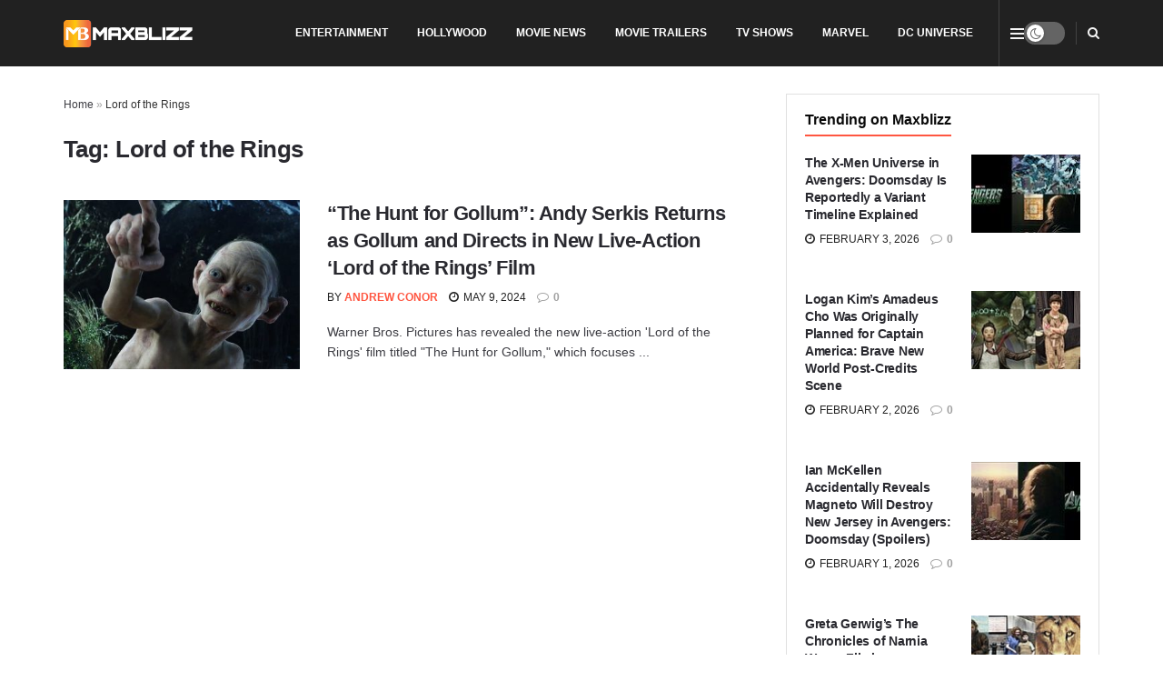

--- FILE ---
content_type: text/html; charset=UTF-8
request_url: https://maxblizz.com/tag/lord-of-the-rings/
body_size: 23992
content:
<!doctype html>
<!--[if lt IE 7]><html class="no-js lt-ie9 lt-ie8 lt-ie7" lang="en-US"> <![endif]-->
<!--[if IE 7]><html class="no-js lt-ie9 lt-ie8" lang="en-US"> <![endif]-->
<!--[if IE 8]><html class="no-js lt-ie9" lang="en-US"> <![endif]-->
<!--[if IE 9]><html class="no-js lt-ie10" lang="en-US"> <![endif]-->
<!--[if gt IE 8]><!--><html class="no-js" lang="en-US"> <!--<![endif]--><head><link rel="preconnect" href="https://fonts.gstatic.com/" crossorigin /><meta http-equiv="Content-Type" content="text/html; charset=UTF-8" /><meta name='viewport' content='width=device-width, initial-scale=1, user-scalable=yes' /><link rel="profile" href="http://gmpg.org/xfn/11" /><link rel="pingback" href="https://maxblizz.com/xmlrpc.php" /><meta name='robots' content='index, follow, max-image-preview:large, max-snippet:-1, max-video-preview:-1' /><meta name="google-site-verification" content="xLpgL8KsygoX5KdT575Oo28mgdXRmZrP7SlA4pw6pWI" /><title>Lord of the Rings - Maxblizz</title><meta name="description" content="Discover the latest in movie news, trailers, reviews, TV shows, and comics at Maxblizz. Stay informed and entertained with our up-to-date information." /><link rel="canonical" href="https://maxblizz.com/tag/lord-of-the-rings/" /><meta property="og:locale" content="en_US" /><meta property="og:type" content="article" /><meta property="og:title" content="Lord of the Rings - Maxblizz" /><meta property="og:description" content="Discover the latest in movie news, trailers, reviews, TV shows, and comics at Maxblizz. Stay informed and entertained with our up-to-date information." /><meta property="og:url" content="https://maxblizz.com/tag/lord-of-the-rings/" /><meta property="og:site_name" content="Maxblizz" /><meta name="twitter:card" content="summary_large_image" /><meta name="twitter:site" content="@Maxblizz" /> <script data-jetpack-boost="ignore" type="application/ld+json" class="yoast-schema-graph">{"@context":"https://schema.org","@graph":[{"@type":"CollectionPage","@id":"https://maxblizz.com/tag/lord-of-the-rings/","url":"https://maxblizz.com/tag/lord-of-the-rings/","name":"Lord of the Rings - Maxblizz","isPartOf":{"@id":"https://maxblizz.com/#website"},"primaryImageOfPage":{"@id":"https://maxblizz.com/tag/lord-of-the-rings/#primaryimage"},"image":{"@id":"https://maxblizz.com/tag/lord-of-the-rings/#primaryimage"},"thumbnailUrl":"https://maxblizz.com/wp-content/uploads/2024/05/Andy-Serkis-1.jpg","description":"Discover the latest in movie news, trailers, reviews, TV shows, and comics at Maxblizz. Stay informed and entertained with our up-to-date information.","breadcrumb":{"@id":"https://maxblizz.com/tag/lord-of-the-rings/#breadcrumb"},"inLanguage":"en-US"},{"@type":"ImageObject","inLanguage":"en-US","@id":"https://maxblizz.com/tag/lord-of-the-rings/#primaryimage","url":"https://maxblizz.com/wp-content/uploads/2024/05/Andy-Serkis-1.jpg","contentUrl":"https://maxblizz.com/wp-content/uploads/2024/05/Andy-Serkis-1.jpg","width":1000,"height":565,"caption":"Image Source: Warner Bros. pictures"},{"@type":"BreadcrumbList","@id":"https://maxblizz.com/tag/lord-of-the-rings/#breadcrumb","itemListElement":[{"@type":"ListItem","position":1,"name":"Home","item":"https://maxblizz.com/"},{"@type":"ListItem","position":2,"name":"Lord of the Rings"}]},{"@type":"WebSite","@id":"https://maxblizz.com/#website","url":"https://maxblizz.com/","name":"Maxblizz","description":"Movie News, Movie Trailers, Movie Reviews, TV Shows, Comics","publisher":{"@id":"https://maxblizz.com/#organization"},"potentialAction":[{"@type":"SearchAction","target":{"@type":"EntryPoint","urlTemplate":"https://maxblizz.com/?s={search_term_string}"},"query-input":{"@type":"PropertyValueSpecification","valueRequired":true,"valueName":"search_term_string"}}],"inLanguage":"en-US"},{"@type":"Organization","@id":"https://maxblizz.com/#organization","name":"MAXBLIZZ","alternateName":"MB","url":"https://maxblizz.com/","logo":{"@type":"ImageObject","inLanguage":"en-US","@id":"https://maxblizz.com/#/schema/logo/image/","url":"https://maxblizz.com/wp-content/uploads/2023/08/cropped-MAXBLIZZ-LOGO-scaled-2.jpg","contentUrl":"https://maxblizz.com/wp-content/uploads/2023/08/cropped-MAXBLIZZ-LOGO-scaled-2.jpg","width":512,"height":512,"caption":"MAXBLIZZ"},"image":{"@id":"https://maxblizz.com/#/schema/logo/image/"},"sameAs":["https://www.facebook.com/maxblizz12","https://x.com/Maxblizz","https://pinterest.com/Maxblizz/","https://www.youtube.com/channel/UCcHWZXgBJzh7ttAfyR5mdwg","https://www.reddit.com/user/marvelkidy/","https://www.linkedin.com/company/maxblizz-com/"]}]}</script> <link rel='dns-prefetch' href='//stats.wp.com' /><link rel='dns-prefetch' href='//fonts.googleapis.com' /><link rel='dns-prefetch' href='//www.googletagmanager.com' /><link rel='dns-prefetch' href='//cdn.playwire.com' /><link rel='dns-prefetch' href='//cdn.intergient.com' /><link rel='dns-prefetch' href='//cdn.shortpixel.ai' /><link rel='dns-prefetch' href='//fonts.gstatic.com' /><link rel='dns-prefetch' href='//www.google-analytics.com' /><link rel='dns-prefetch' href='//pagead2.googlesyndication.com' /><link rel='dns-prefetch' href='//tpc.googlesyndication.com' /><link rel='dns-prefetch' href='//securepubads.g.doubleclick.net' /><link rel='preconnect' href='https://cdn.playwire.com' /><link rel='preconnect' href='https://cdn.intergient.com' /><link rel='preconnect' href='https://cdn.shortpixel.ai' /><link rel='preconnect' href='https://fonts.googleapis.com' /><link rel='preconnect' href='https://fonts.gstatic.com' /><link rel='preconnect' href='https://www.googletagmanager.com' /><link rel='preconnect' href='https://www.google-analytics.com' /><link rel='preconnect' href='https://pagead2.googlesyndication.com' /><link rel='preconnect' href='https://tpc.googlesyndication.com' /><link rel='preconnect' href='https://securepubads.g.doubleclick.net' /><link rel="alternate" type="application/rss+xml" title="Maxblizz &raquo; Feed" href="https://maxblizz.com/feed/" /><link rel="alternate" type="application/rss+xml" title="Maxblizz &raquo; Comments Feed" href="https://maxblizz.com/comments/feed/" /><link rel="alternate" type="application/rss+xml" title="Maxblizz &raquo; Lord of the Rings Tag Feed" href="https://maxblizz.com/tag/lord-of-the-rings/feed/" />
<style id='wp-img-auto-sizes-contain-inline-css' type='text/css'>img:is([sizes=auto i],[sizes^="auto," i]){contain-intrinsic-size:3000px 1500px}
/*# sourceURL=wp-img-auto-sizes-contain-inline-css */</style> <script type="litespeed/javascript">WebFontConfig={google:{families:["Roboto:reguler&display=swap"]}};if(typeof WebFont==="object"&&typeof WebFont.load==="function"){WebFont.load(WebFontConfig)}</script><script data-optimized="1" type="litespeed/javascript" data-src="https://maxblizz.com/wp-content/plugins/litespeed-cache/assets/js/webfontloader.min.js"></script> <link data-optimized="1" rel='stylesheet' id='wp-block-library-css' href='https://maxblizz.com/wp-content/litespeed/css/6ac8fe914574563f3841a214e6af8efe.css?ver=f8efe' type='text/css' media='all' /><style id='global-styles-inline-css' type='text/css'>:root{--wp--preset--aspect-ratio--square: 1;--wp--preset--aspect-ratio--4-3: 4/3;--wp--preset--aspect-ratio--3-4: 3/4;--wp--preset--aspect-ratio--3-2: 3/2;--wp--preset--aspect-ratio--2-3: 2/3;--wp--preset--aspect-ratio--16-9: 16/9;--wp--preset--aspect-ratio--9-16: 9/16;--wp--preset--color--black: #000000;--wp--preset--color--cyan-bluish-gray: #abb8c3;--wp--preset--color--white: #ffffff;--wp--preset--color--pale-pink: #f78da7;--wp--preset--color--vivid-red: #cf2e2e;--wp--preset--color--luminous-vivid-orange: #ff6900;--wp--preset--color--luminous-vivid-amber: #fcb900;--wp--preset--color--light-green-cyan: #7bdcb5;--wp--preset--color--vivid-green-cyan: #00d084;--wp--preset--color--pale-cyan-blue: #8ed1fc;--wp--preset--color--vivid-cyan-blue: #0693e3;--wp--preset--color--vivid-purple: #9b51e0;--wp--preset--gradient--vivid-cyan-blue-to-vivid-purple: linear-gradient(135deg,rgb(6,147,227) 0%,rgb(155,81,224) 100%);--wp--preset--gradient--light-green-cyan-to-vivid-green-cyan: linear-gradient(135deg,rgb(122,220,180) 0%,rgb(0,208,130) 100%);--wp--preset--gradient--luminous-vivid-amber-to-luminous-vivid-orange: linear-gradient(135deg,rgb(252,185,0) 0%,rgb(255,105,0) 100%);--wp--preset--gradient--luminous-vivid-orange-to-vivid-red: linear-gradient(135deg,rgb(255,105,0) 0%,rgb(207,46,46) 100%);--wp--preset--gradient--very-light-gray-to-cyan-bluish-gray: linear-gradient(135deg,rgb(238,238,238) 0%,rgb(169,184,195) 100%);--wp--preset--gradient--cool-to-warm-spectrum: linear-gradient(135deg,rgb(74,234,220) 0%,rgb(151,120,209) 20%,rgb(207,42,186) 40%,rgb(238,44,130) 60%,rgb(251,105,98) 80%,rgb(254,248,76) 100%);--wp--preset--gradient--blush-light-purple: linear-gradient(135deg,rgb(255,206,236) 0%,rgb(152,150,240) 100%);--wp--preset--gradient--blush-bordeaux: linear-gradient(135deg,rgb(254,205,165) 0%,rgb(254,45,45) 50%,rgb(107,0,62) 100%);--wp--preset--gradient--luminous-dusk: linear-gradient(135deg,rgb(255,203,112) 0%,rgb(199,81,192) 50%,rgb(65,88,208) 100%);--wp--preset--gradient--pale-ocean: linear-gradient(135deg,rgb(255,245,203) 0%,rgb(182,227,212) 50%,rgb(51,167,181) 100%);--wp--preset--gradient--electric-grass: linear-gradient(135deg,rgb(202,248,128) 0%,rgb(113,206,126) 100%);--wp--preset--gradient--midnight: linear-gradient(135deg,rgb(2,3,129) 0%,rgb(40,116,252) 100%);--wp--preset--font-size--small: 13px;--wp--preset--font-size--medium: 20px;--wp--preset--font-size--large: 36px;--wp--preset--font-size--x-large: 42px;--wp--preset--spacing--20: 0.44rem;--wp--preset--spacing--30: 0.67rem;--wp--preset--spacing--40: 1rem;--wp--preset--spacing--50: 1.5rem;--wp--preset--spacing--60: 2.25rem;--wp--preset--spacing--70: 3.38rem;--wp--preset--spacing--80: 5.06rem;--wp--preset--shadow--natural: 6px 6px 9px rgba(0, 0, 0, 0.2);--wp--preset--shadow--deep: 12px 12px 50px rgba(0, 0, 0, 0.4);--wp--preset--shadow--sharp: 6px 6px 0px rgba(0, 0, 0, 0.2);--wp--preset--shadow--outlined: 6px 6px 0px -3px rgb(255, 255, 255), 6px 6px rgb(0, 0, 0);--wp--preset--shadow--crisp: 6px 6px 0px rgb(0, 0, 0);}:where(.is-layout-flex){gap: 0.5em;}:where(.is-layout-grid){gap: 0.5em;}body .is-layout-flex{display: flex;}.is-layout-flex{flex-wrap: wrap;align-items: center;}.is-layout-flex > :is(*, div){margin: 0;}body .is-layout-grid{display: grid;}.is-layout-grid > :is(*, div){margin: 0;}:where(.wp-block-columns.is-layout-flex){gap: 2em;}:where(.wp-block-columns.is-layout-grid){gap: 2em;}:where(.wp-block-post-template.is-layout-flex){gap: 1.25em;}:where(.wp-block-post-template.is-layout-grid){gap: 1.25em;}.has-black-color{color: var(--wp--preset--color--black) !important;}.has-cyan-bluish-gray-color{color: var(--wp--preset--color--cyan-bluish-gray) !important;}.has-white-color{color: var(--wp--preset--color--white) !important;}.has-pale-pink-color{color: var(--wp--preset--color--pale-pink) !important;}.has-vivid-red-color{color: var(--wp--preset--color--vivid-red) !important;}.has-luminous-vivid-orange-color{color: var(--wp--preset--color--luminous-vivid-orange) !important;}.has-luminous-vivid-amber-color{color: var(--wp--preset--color--luminous-vivid-amber) !important;}.has-light-green-cyan-color{color: var(--wp--preset--color--light-green-cyan) !important;}.has-vivid-green-cyan-color{color: var(--wp--preset--color--vivid-green-cyan) !important;}.has-pale-cyan-blue-color{color: var(--wp--preset--color--pale-cyan-blue) !important;}.has-vivid-cyan-blue-color{color: var(--wp--preset--color--vivid-cyan-blue) !important;}.has-vivid-purple-color{color: var(--wp--preset--color--vivid-purple) !important;}.has-black-background-color{background-color: var(--wp--preset--color--black) !important;}.has-cyan-bluish-gray-background-color{background-color: var(--wp--preset--color--cyan-bluish-gray) !important;}.has-white-background-color{background-color: var(--wp--preset--color--white) !important;}.has-pale-pink-background-color{background-color: var(--wp--preset--color--pale-pink) !important;}.has-vivid-red-background-color{background-color: var(--wp--preset--color--vivid-red) !important;}.has-luminous-vivid-orange-background-color{background-color: var(--wp--preset--color--luminous-vivid-orange) !important;}.has-luminous-vivid-amber-background-color{background-color: var(--wp--preset--color--luminous-vivid-amber) !important;}.has-light-green-cyan-background-color{background-color: var(--wp--preset--color--light-green-cyan) !important;}.has-vivid-green-cyan-background-color{background-color: var(--wp--preset--color--vivid-green-cyan) !important;}.has-pale-cyan-blue-background-color{background-color: var(--wp--preset--color--pale-cyan-blue) !important;}.has-vivid-cyan-blue-background-color{background-color: var(--wp--preset--color--vivid-cyan-blue) !important;}.has-vivid-purple-background-color{background-color: var(--wp--preset--color--vivid-purple) !important;}.has-black-border-color{border-color: var(--wp--preset--color--black) !important;}.has-cyan-bluish-gray-border-color{border-color: var(--wp--preset--color--cyan-bluish-gray) !important;}.has-white-border-color{border-color: var(--wp--preset--color--white) !important;}.has-pale-pink-border-color{border-color: var(--wp--preset--color--pale-pink) !important;}.has-vivid-red-border-color{border-color: var(--wp--preset--color--vivid-red) !important;}.has-luminous-vivid-orange-border-color{border-color: var(--wp--preset--color--luminous-vivid-orange) !important;}.has-luminous-vivid-amber-border-color{border-color: var(--wp--preset--color--luminous-vivid-amber) !important;}.has-light-green-cyan-border-color{border-color: var(--wp--preset--color--light-green-cyan) !important;}.has-vivid-green-cyan-border-color{border-color: var(--wp--preset--color--vivid-green-cyan) !important;}.has-pale-cyan-blue-border-color{border-color: var(--wp--preset--color--pale-cyan-blue) !important;}.has-vivid-cyan-blue-border-color{border-color: var(--wp--preset--color--vivid-cyan-blue) !important;}.has-vivid-purple-border-color{border-color: var(--wp--preset--color--vivid-purple) !important;}.has-vivid-cyan-blue-to-vivid-purple-gradient-background{background: var(--wp--preset--gradient--vivid-cyan-blue-to-vivid-purple) !important;}.has-light-green-cyan-to-vivid-green-cyan-gradient-background{background: var(--wp--preset--gradient--light-green-cyan-to-vivid-green-cyan) !important;}.has-luminous-vivid-amber-to-luminous-vivid-orange-gradient-background{background: var(--wp--preset--gradient--luminous-vivid-amber-to-luminous-vivid-orange) !important;}.has-luminous-vivid-orange-to-vivid-red-gradient-background{background: var(--wp--preset--gradient--luminous-vivid-orange-to-vivid-red) !important;}.has-very-light-gray-to-cyan-bluish-gray-gradient-background{background: var(--wp--preset--gradient--very-light-gray-to-cyan-bluish-gray) !important;}.has-cool-to-warm-spectrum-gradient-background{background: var(--wp--preset--gradient--cool-to-warm-spectrum) !important;}.has-blush-light-purple-gradient-background{background: var(--wp--preset--gradient--blush-light-purple) !important;}.has-blush-bordeaux-gradient-background{background: var(--wp--preset--gradient--blush-bordeaux) !important;}.has-luminous-dusk-gradient-background{background: var(--wp--preset--gradient--luminous-dusk) !important;}.has-pale-ocean-gradient-background{background: var(--wp--preset--gradient--pale-ocean) !important;}.has-electric-grass-gradient-background{background: var(--wp--preset--gradient--electric-grass) !important;}.has-midnight-gradient-background{background: var(--wp--preset--gradient--midnight) !important;}.has-small-font-size{font-size: var(--wp--preset--font-size--small) !important;}.has-medium-font-size{font-size: var(--wp--preset--font-size--medium) !important;}.has-large-font-size{font-size: var(--wp--preset--font-size--large) !important;}.has-x-large-font-size{font-size: var(--wp--preset--font-size--x-large) !important;}
/*# sourceURL=global-styles-inline-css */</style><style id='classic-theme-styles-inline-css' type='text/css'>/*! This file is auto-generated */
.wp-block-button__link{color:#fff;background-color:#32373c;border-radius:9999px;box-shadow:none;text-decoration:none;padding:calc(.667em + 2px) calc(1.333em + 2px);font-size:1.125em}.wp-block-file__button{background:#32373c;color:#fff;text-decoration:none}
/*# sourceURL=/wp-includes/css/classic-themes.min.css */</style><link data-optimized="1" rel='stylesheet' id='contact-form-7-css' href='https://maxblizz.com/wp-content/litespeed/css/0c71e7218c4fa9a2d06c4eb55cf5095f.css?ver=5095f' type='text/css' media='all' /><link data-optimized="1" rel='stylesheet' id='gn-frontend-gnfollow-style-css' href='https://maxblizz.com/wp-content/litespeed/css/8261a8c1c0669f34b2d876ab6bf98b1d.css?ver=98b1d' type='text/css' media='all' /><link data-optimized="1" rel='stylesheet' id='js_composer_front-css' href='https://maxblizz.com/wp-content/litespeed/css/3134c4e97eb34ca1daa2f9102f971092.css?ver=71092' type='text/css' media='all' /><link data-optimized="1" rel='stylesheet' id='jetpack-subscriptions-css' href='https://maxblizz.com/wp-content/litespeed/css/8c7ab5175d095155ddb3331de693f7b4.css?ver=3f7b4' type='text/css' media='all' /><link data-optimized="1" rel='stylesheet' id='font-awesome-css' href='https://maxblizz.com/wp-content/litespeed/css/7efc1db9196a56f6dbd32e45d5e59b36.css?ver=59b36' type='text/css' media='all' /><link data-optimized="1" rel='stylesheet' id='jnews-frontend-css' href='https://maxblizz.com/wp-content/litespeed/css/2c058637269ded387c10ec2c3d9fbb62.css?ver=fbb62' type='text/css' media='all' /><link data-optimized="1" rel='stylesheet' id='jnews-js-composer-css' href='https://maxblizz.com/wp-content/litespeed/css/96691d5f35c7df4d05320ffd7a12c8d2.css?ver=2c8d2' type='text/css' media='all' /><link data-optimized="1" rel='stylesheet' id='jnews-style-css' href='https://maxblizz.com/wp-content/litespeed/css/c673698ed5dd9067a973df49e735846e.css?ver=5846e' type='text/css' media='all' /><link data-optimized="1" rel='stylesheet' id='jnews-darkmode-css' href='https://maxblizz.com/wp-content/litespeed/css/cdf078a2b3ac5ff2d55a19e2d09cd958.css?ver=cd958' type='text/css' media='all' /><link data-optimized="1" rel='stylesheet' id='jnews-scheme-css' href='https://maxblizz.com/wp-content/litespeed/css/534a2f8892ac86436c55a3115a70dbd7.css?ver=0dbd7' type='text/css' media='all' /><link rel="https://api.w.org/" href="https://maxblizz.com/wp-json/" /><link rel="alternate" title="JSON" type="application/json" href="https://maxblizz.com/wp-json/wp/v2/tags/5147" /><link rel="EditURI" type="application/rsd+xml" title="RSD" href="https://maxblizz.com/xmlrpc.php?rsd" /><meta name="generator" content="WordPress 6.9" /><meta name="generator" content="Site Kit by Google 1.171.0" /><meta name="google-site-verification" content="xLpgL8KsygoX5KdT575Oo28mgdXRmZrP7SlA4pw6pWI" /><meta name="keywords" content="Movie news, trailers, movies, tv shows, games, series, TV shows, trailers, hollywood, Amazon Prime Video, Netflix, Apple TV+, A24, HBO Max, Filming, Post-production, latest news, exclusive news, breaking news, film reviews, film updates, TV show reviews, videos, BTS clips, Netflix, youtube, ratings, adventure, technology, Marvel, Spider-Man, Iron Man, Hulk, Moon Knight, Blade, Harry Styles, Eternals 2, Thanos, DC Comics, DC movies, DC updates"/><style>img#wpstats{display:none}</style><meta name="generator" content="Powered by WPBakery Page Builder - drag and drop page builder for WordPress."/><link rel="icon" href="https://maxblizz.com/wp-content/uploads/2023/08/cropped-MAXBLIZZ-LOGO-scaled-2-32x32.jpg" sizes="32x32" /><link rel="icon" href="https://maxblizz.com/wp-content/uploads/2023/08/cropped-MAXBLIZZ-LOGO-scaled-2-192x192.jpg" sizes="192x192" /><link rel="apple-touch-icon" href="https://maxblizz.com/wp-content/uploads/2023/08/cropped-MAXBLIZZ-LOGO-scaled-2-180x180.jpg" /><meta name="msapplication-TileImage" content="https://maxblizz.com/wp-content/uploads/2023/08/cropped-MAXBLIZZ-LOGO-scaled-2-270x270.jpg" /><style id="jeg_dynamic_css" type="text/css" data-type="jeg_custom-css">body { --j-body-color : #3e3e44; --j-accent-color : #ff5641; --j-alt-color : #ff6e35; --j-heading-color : #29292f; } body,.jeg_newsfeed_list .tns-outer .tns-controls button,.jeg_filter_button,.owl-carousel .owl-nav div,.jeg_readmore,.jeg_hero_style_7 .jeg_post_meta a,.widget_calendar thead th,.widget_calendar tfoot a,.jeg_socialcounter a,.entry-header .jeg_meta_like a,.entry-header .jeg_meta_comment a,.entry-header .jeg_meta_donation a,.entry-header .jeg_meta_bookmark a,.entry-content tbody tr:hover,.entry-content th,.jeg_splitpost_nav li:hover a,#breadcrumbs a,.jeg_author_socials a:hover,.jeg_footer_content a,.jeg_footer_bottom a,.jeg_cartcontent,.woocommerce .woocommerce-breadcrumb a { color : #3e3e44; } a, .jeg_menu_style_5>li>a:hover, .jeg_menu_style_5>li.sfHover>a, .jeg_menu_style_5>li.current-menu-item>a, .jeg_menu_style_5>li.current-menu-ancestor>a, .jeg_navbar .jeg_menu:not(.jeg_main_menu)>li>a:hover, .jeg_midbar .jeg_menu:not(.jeg_main_menu)>li>a:hover, .jeg_side_tabs li.active, .jeg_block_heading_5 strong, .jeg_block_heading_6 strong, .jeg_block_heading_7 strong, .jeg_block_heading_8 strong, .jeg_subcat_list li a:hover, .jeg_subcat_list li button:hover, .jeg_pl_lg_7 .jeg_thumb .jeg_post_category a, .jeg_pl_xs_2:before, .jeg_pl_xs_4 .jeg_postblock_content:before, .jeg_postblock .jeg_post_title a:hover, .jeg_hero_style_6 .jeg_post_title a:hover, .jeg_sidefeed .jeg_pl_xs_3 .jeg_post_title a:hover, .widget_jnews_popular .jeg_post_title a:hover, .jeg_meta_author a, .widget_archive li a:hover, .widget_pages li a:hover, .widget_meta li a:hover, .widget_recent_entries li a:hover, .widget_rss li a:hover, .widget_rss cite, .widget_categories li a:hover, .widget_categories li.current-cat>a, #breadcrumbs a:hover, .jeg_share_count .counts, .commentlist .bypostauthor>.comment-body>.comment-author>.fn, span.required, .jeg_review_title, .bestprice .price, .authorlink a:hover, .jeg_vertical_playlist .jeg_video_playlist_play_icon, .jeg_vertical_playlist .jeg_video_playlist_item.active .jeg_video_playlist_thumbnail:before, .jeg_horizontal_playlist .jeg_video_playlist_play, .woocommerce li.product .pricegroup .button, .widget_display_forums li a:hover, .widget_display_topics li:before, .widget_display_replies li:before, .widget_display_views li:before, .bbp-breadcrumb a:hover, .jeg_mobile_menu li.sfHover>a, .jeg_mobile_menu li a:hover, .split-template-6 .pagenum, .jeg_mobile_menu_style_5>li>a:hover, .jeg_mobile_menu_style_5>li.sfHover>a, .jeg_mobile_menu_style_5>li.current-menu-item>a, .jeg_mobile_menu_style_5>li.current-menu-ancestor>a, .jeg_mobile_menu.jeg_menu_dropdown li.open > div > a ,.jeg_menu_dropdown.language-swicher .sub-menu li a:hover { color : #ff5641; } .jeg_menu_style_1>li>a:before, .jeg_menu_style_2>li>a:before, .jeg_menu_style_3>li>a:before, .jeg_side_toggle, .jeg_slide_caption .jeg_post_category a, .jeg_slider_type_1_wrapper .tns-controls button.tns-next, .jeg_block_heading_1 .jeg_block_title span, .jeg_block_heading_2 .jeg_block_title span, .jeg_block_heading_3, .jeg_block_heading_4 .jeg_block_title span, .jeg_block_heading_6:after, .jeg_pl_lg_box .jeg_post_category a, .jeg_pl_md_box .jeg_post_category a, .jeg_readmore:hover, .jeg_thumb .jeg_post_category a, .jeg_block_loadmore a:hover, .jeg_postblock.alt .jeg_block_loadmore a:hover, .jeg_block_loadmore a.active, .jeg_postblock_carousel_2 .jeg_post_category a, .jeg_heroblock .jeg_post_category a, .jeg_pagenav_1 .page_number.active, .jeg_pagenav_1 .page_number.active:hover, input[type="submit"], .btn, .button, .widget_tag_cloud a:hover, .popularpost_item:hover .jeg_post_title a:before, .jeg_splitpost_4 .page_nav, .jeg_splitpost_5 .page_nav, .jeg_post_via a:hover, .jeg_post_source a:hover, .jeg_post_tags a:hover, .comment-reply-title small a:before, .comment-reply-title small a:after, .jeg_storelist .productlink, .authorlink li.active a:before, .jeg_footer.dark .socials_widget:not(.nobg) a:hover .fa,.jeg_footer.dark .socials_widget:not(.nobg) a:hover > span.jeg-icon, div.jeg_breakingnews_title, .jeg_overlay_slider_bottom_wrapper .tns-controls button, .jeg_overlay_slider_bottom_wrapper .tns-controls button:hover, .jeg_vertical_playlist .jeg_video_playlist_current, .woocommerce span.onsale, .woocommerce #respond input#submit:hover, .woocommerce a.button:hover, .woocommerce button.button:hover, .woocommerce input.button:hover, .woocommerce #respond input#submit.alt, .woocommerce a.button.alt, .woocommerce button.button.alt, .woocommerce input.button.alt, .jeg_popup_post .caption, .jeg_footer.dark input[type="submit"], .jeg_footer.dark .btn, .jeg_footer.dark .button, .footer_widget.widget_tag_cloud a:hover, .jeg_inner_content .content-inner .jeg_post_category a:hover, #buddypress .standard-form button, #buddypress a.button, #buddypress input[type="submit"], #buddypress input[type="button"], #buddypress input[type="reset"], #buddypress ul.button-nav li a, #buddypress .generic-button a, #buddypress .generic-button button, #buddypress .comment-reply-link, #buddypress a.bp-title-button, #buddypress.buddypress-wrap .members-list li .user-update .activity-read-more a, div#buddypress .standard-form button:hover, div#buddypress a.button:hover, div#buddypress input[type="submit"]:hover, div#buddypress input[type="button"]:hover, div#buddypress input[type="reset"]:hover, div#buddypress ul.button-nav li a:hover, div#buddypress .generic-button a:hover, div#buddypress .generic-button button:hover, div#buddypress .comment-reply-link:hover, div#buddypress a.bp-title-button:hover, div#buddypress.buddypress-wrap .members-list li .user-update .activity-read-more a:hover, #buddypress #item-nav .item-list-tabs ul li a:before, .jeg_inner_content .jeg_meta_container .follow-wrapper a { background-color : #ff5641; } .jeg_block_heading_7 .jeg_block_title span, .jeg_readmore:hover, .jeg_block_loadmore a:hover, .jeg_block_loadmore a.active, .jeg_pagenav_1 .page_number.active, .jeg_pagenav_1 .page_number.active:hover, .jeg_pagenav_3 .page_number:hover, .jeg_prevnext_post a:hover h3, .jeg_overlay_slider .jeg_post_category, .jeg_sidefeed .jeg_post.active, .jeg_vertical_playlist.jeg_vertical_playlist .jeg_video_playlist_item.active .jeg_video_playlist_thumbnail img, .jeg_horizontal_playlist .jeg_video_playlist_item.active { border-color : #ff5641; } .jeg_tabpost_nav li.active, .woocommerce div.product .woocommerce-tabs ul.tabs li.active, .jeg_mobile_menu_style_1>li.current-menu-item a, .jeg_mobile_menu_style_1>li.current-menu-ancestor a, .jeg_mobile_menu_style_2>li.current-menu-item::after, .jeg_mobile_menu_style_2>li.current-menu-ancestor::after, .jeg_mobile_menu_style_3>li.current-menu-item::before, .jeg_mobile_menu_style_3>li.current-menu-ancestor::before { border-bottom-color : #ff5641; } .jeg_post_share .jeg-icon svg { fill : #ff5641; } .jeg_post_meta .fa, .jeg_post_meta .jpwt-icon, .entry-header .jeg_post_meta .fa, .jeg_review_stars, .jeg_price_review_list { color : #ff6e35; } .jeg_share_button.share-float.share-monocrhome a { background-color : #ff6e35; } h1,h2,h3,h4,h5,h6,.jeg_post_title a,.entry-header .jeg_post_title,.jeg_hero_style_7 .jeg_post_title a,.jeg_block_title,.jeg_splitpost_bar .current_title,.jeg_video_playlist_title,.gallery-caption,.jeg_push_notification_button>a.button { color : #29292f; } .split-template-9 .pagenum, .split-template-10 .pagenum, .split-template-11 .pagenum, .split-template-12 .pagenum, .split-template-13 .pagenum, .split-template-15 .pagenum, .split-template-18 .pagenum, .split-template-20 .pagenum, .split-template-19 .current_title span, .split-template-20 .current_title span { background-color : #29292f; } .jeg_topbar .jeg_nav_row, .jeg_topbar .jeg_search_no_expand .jeg_search_input { line-height : 73px; } .jeg_topbar .jeg_nav_row, .jeg_topbar .jeg_nav_icon { height : 73px; } .jeg_topbar .jeg_logo_img { max-height : 73px; } .jeg_midbar { height : 90px; } .jeg_midbar .jeg_logo_img { max-height : 90px; } .jeg_header .jeg_bottombar.jeg_navbar,.jeg_bottombar .jeg_nav_icon { height : 50px; } .jeg_header .jeg_bottombar.jeg_navbar, .jeg_header .jeg_bottombar .jeg_main_menu:not(.jeg_menu_style_1) > li > a, .jeg_header .jeg_bottombar .jeg_menu_style_1 > li, .jeg_header .jeg_bottombar .jeg_menu:not(.jeg_main_menu) > li > a { line-height : 50px; } .jeg_bottombar .jeg_logo_img { max-height : 50px; } .jeg_header .jeg_bottombar, .jeg_header .jeg_bottombar.jeg_navbar_dark, .jeg_bottombar.jeg_navbar_boxed .jeg_nav_row, .jeg_bottombar.jeg_navbar_dark.jeg_navbar_boxed .jeg_nav_row { border-bottom-width : 1px; } .jeg_stickybar.jeg_navbar,.jeg_navbar .jeg_nav_icon { height : 59px; } .jeg_stickybar.jeg_navbar, .jeg_stickybar .jeg_main_menu:not(.jeg_menu_style_1) > li > a, .jeg_stickybar .jeg_menu_style_1 > li, .jeg_stickybar .jeg_menu:not(.jeg_main_menu) > li > a { line-height : 59px; } .jeg_stickybar, .jeg_stickybar.dark { border-bottom-width : 0px; } .jeg_header .socials_widget > a > i.fa:before { color : #0c0c0c; } .jeg_header .socials_widget.nobg > a > i > span.jeg-icon svg { fill : #0c0c0c; } .jeg_header .socials_widget.nobg > a > span.jeg-icon svg { fill : #0c0c0c; } .jeg_header .socials_widget > a > span.jeg-icon svg { fill : #0c0c0c; } .jeg_header .socials_widget > a > i > span.jeg-icon svg { fill : #0c0c0c; } .jeg_header .socials_widget > a > i.fa { background-color : #0c0c0c; } .jeg_header .socials_widget > a > span.jeg-icon { background-color : #0c0c0c; } .jeg_menu.jeg_accountlink li > ul { background-color : #f4f4f4; } .jeg_menu.jeg_accountlink li > ul, .jeg_menu.jeg_accountlink li > ul li > a, .jeg_menu.jeg_accountlink li > ul li:hover > a, .jeg_menu.jeg_accountlink li > ul li.sfHover > a { color : #f4f4f4; } .jeg_menu.jeg_accountlink li > ul li:hover > a, .jeg_menu.jeg_accountlink li > ul li.sfHover > a { background-color : #eaeaea; } .jeg_menu.jeg_accountlink li > ul, .jeg_menu.jeg_accountlink li > ul li a { border-color : #f9f9f9; } .jeg_nav_search { width : 35%; } .jeg_header .jeg_search_no_expand .jeg_search_form .jeg_search_input { background-color : rgba(0,0,0,0.25); border-color : rgba(255,255,255,0.15); } .jeg_header .jeg_search_wrapper.jeg_search_no_expand .jeg_search_form .jeg_search_input { color : #ffffff; } .jeg_header .jeg_search_no_expand .jeg_search_form .jeg_search_input::-webkit-input-placeholder { color : rgba(255,255,255,0.3); } .jeg_header .jeg_search_no_expand .jeg_search_form .jeg_search_input:-moz-placeholder { color : rgba(255,255,255,0.3); } .jeg_header .jeg_search_no_expand .jeg_search_form .jeg_search_input::-moz-placeholder { color : rgba(255,255,255,0.3); } .jeg_header .jeg_search_no_expand .jeg_search_form .jeg_search_input:-ms-input-placeholder { color : rgba(255,255,255,0.3); } .jeg_header .jeg_menu.jeg_main_menu > li > a { color : #ffffff; } .jeg_menu_style_1 > li > a:before, .jeg_menu_style_2 > li > a:before, .jeg_menu_style_3 > li > a:before { background : #ff4a33; } .jeg_header .jeg_navbar_wrapper .sf-arrows .sf-with-ul:after { color : #ff5641; } .jnews .jeg_header .jeg_menu.jeg_top_menu > li > a { color : #fcfcfc; } .jeg_footer_content,.jeg_footer.dark .jeg_footer_content { background-color : #14141b; color : #a9a9ac; } .jeg_footer .jeg_footer_heading h3,.jeg_footer.dark .jeg_footer_heading h3,.jeg_footer .widget h2,.jeg_footer .footer_dark .widget h2 { color : #ffcf40; } .jeg_footer .jeg_footer_content a, .jeg_footer.dark .jeg_footer_content a { color : #ffffff; } .jeg_footer .jeg_footer_content a:hover,.jeg_footer.dark .jeg_footer_content a:hover { color : #ff5641; } .jeg_footer .jeg_footer_content a:hover svg,.jeg_footer.dark .jeg_footer_content a:hover svg { fill : #ff5641; } .footer_widget.widget_tag_cloud a,.jeg_footer.dark .footer_widget.widget_tag_cloud a { background-color : rgba(255,255,255,0.15); } .jeg_footer_secondary,.jeg_footer.dark .jeg_footer_secondary { border-top-color : #e8bd3b; } .jeg_footer_2 .footer_column,.jeg_footer_2.dark .footer_column { border-right-color : #e8bd3b; } .jeg_footer_5 .jeg_footer_social, .jeg_footer_5 .footer_column, .jeg_footer_5 .jeg_footer_secondary,.jeg_footer_5.dark .jeg_footer_social,.jeg_footer_5.dark .footer_column,.jeg_footer_5.dark .jeg_footer_secondary { border-color : #e8bd3b; } .jeg_footer_secondary,.jeg_footer.dark .jeg_footer_secondary,.jeg_footer_bottom,.jeg_footer.dark .jeg_footer_bottom,.jeg_footer_sidecontent .jeg_footer_primary { color : #a9a9ac; } .jeg_menu_footer li:not(:last-child):after,.jeg_footer.dark .jeg_menu_footer li:not(:last-child):after { color : rgba(255,255,255,0.2); } body,input,textarea,select,.chosen-container-single .chosen-single,.btn,.button { font-family: Roboto,Helvetica,Arial,sans-serif;font-size: 16px;  } .jeg_thumb .jeg_post_category a,.jeg_pl_lg_box .jeg_post_category a,.jeg_pl_md_box .jeg_post_category a,.jeg_postblock_carousel_2 .jeg_post_category a,.jeg_heroblock .jeg_post_category a,.jeg_slide_caption .jeg_post_category a { background-color : #ffcf40; color : #22181c; } .jeg_overlay_slider .jeg_post_category,.jeg_thumb .jeg_post_category a,.jeg_pl_lg_box .jeg_post_category a,.jeg_pl_md_box .jeg_post_category a,.jeg_postblock_carousel_2 .jeg_post_category a,.jeg_heroblock .jeg_post_category a,.jeg_slide_caption .jeg_post_category a { border-color : #ffcf40; }</style><style type="text/css">.no_thumbnail .jeg_thumb,
					.thumbnail-container.no_thumbnail {
					    display: none !important;
					}
					.jeg_search_result .jeg_pl_xs_3.no_thumbnail .jeg_postblock_content,
					.jeg_sidefeed .jeg_pl_xs_3.no_thumbnail .jeg_postblock_content,
					.jeg_pl_sm.no_thumbnail .jeg_postblock_content {
					    margin-left: 0;
					}
					.jeg_postblock_11 .no_thumbnail .jeg_postblock_content,
					.jeg_postblock_12 .no_thumbnail .jeg_postblock_content,
					.jeg_postblock_12.jeg_col_3o3 .no_thumbnail .jeg_postblock_content  {
					    margin-top: 0;
					}
					.jeg_postblock_15 .jeg_pl_md_box.no_thumbnail .jeg_postblock_content,
					.jeg_postblock_19 .jeg_pl_md_box.no_thumbnail .jeg_postblock_content,
					.jeg_postblock_24 .jeg_pl_md_box.no_thumbnail .jeg_postblock_content,
					.jeg_sidefeed .jeg_pl_md_box .jeg_postblock_content {
					    position: relative;
					}
					.jeg_postblock_carousel_2 .no_thumbnail .jeg_post_title a,
					.jeg_postblock_carousel_2 .no_thumbnail .jeg_post_title a:hover,
					.jeg_postblock_carousel_2 .no_thumbnail .jeg_post_meta .fa {
					    color: #212121 !important;
					} 
					.jnews-dark-mode .jeg_postblock_carousel_2 .no_thumbnail .jeg_post_title a,
					.jnews-dark-mode .jeg_postblock_carousel_2 .no_thumbnail .jeg_post_title a:hover,
					.jnews-dark-mode .jeg_postblock_carousel_2 .no_thumbnail .jeg_post_meta .fa {
					    color: #fff !important;
					}</style><style type="text/css" id="wp-custom-css">/* — Breadcrumb / Navigation path — */
.jeg_breadcrumb, 
.jeg_breadcrumb a,
.breadcrumb_last {
  color: #333333 !important;
}

/* — Post meta: author, date, categories — */
.meta_text, 
.jeg_meta_author, 
.jeg_meta_date {
  color: #222222 !important;
}

/* — Captions under images & figcaptions — */
.wp-caption-text,
.wp-element-caption,
figcaption {
  color: #333333 !important;
}

/* — Tags / categories / related post links — */
.tagcloud a,
.jeg_post_tags a,
.related-posts-title,
.post-navigation .caption,
.post-navigation a {
  color: #1a1a1a !important;
}</style><noscript><style>.wpb_animate_when_almost_visible { opacity: 1; }</style></noscript><style>.ai-viewports                 {--ai: 1;}
.ai-viewport-3                { display: none !important;}
.ai-viewport-2                { display: none !important;}
.ai-viewport-1                { display: inherit !important;}
.ai-viewport-0                { display: none !important;}
@media (min-width: 768px) and (max-width: 979px) {
.ai-viewport-1                { display: none !important;}
.ai-viewport-2                { display: inherit !important;}
}
@media (max-width: 767px) {
.ai-viewport-1                { display: none !important;}
.ai-viewport-3                { display: inherit !important;}
}
.ai-rotate {position: relative;}
.ai-rotate-hidden {visibility: hidden;}
.ai-rotate-hidden-2 {position: absolute; top: 0; left: 0; width: 100%; height: 100%;}
.ai-list-data, .ai-ip-data, .ai-filter-check, .ai-fallback, .ai-list-block, .ai-list-block-ip, .ai-list-block-filter {visibility: hidden; position: absolute; width: 50%; height: 1px; top: -1000px; z-index: -9999; margin: 0px!important;}
.ai-list-data, .ai-ip-data, .ai-filter-check, .ai-fallback {min-width: 1px;}</style></head><body class="archive tag tag-lord-of-the-rings tag-5147 wp-custom-logo wp-embed-responsive wp-theme-jnews jeg_toggle_light jnews jsc_normal wpb-js-composer js-comp-ver-8.7.2 vc_responsive"><div class="jeg_ad jeg_ad_top jnews_header_top_ads"><div class='ads-wrapper  '></div></div><div class="jeg_viewport"><div class="jeg_header_wrapper"><div class="jeg_header_instagram_wrapper"></div><div class="jeg_header normal"><div class="jeg_topbar jeg_container jeg_navbar_wrapper dark"><div class="container"><div class="jeg_nav_row"><div class="jeg_nav_col jeg_nav_left  jeg_nav_grow"><div class="item_wrap jeg_nav_alignleft"><div class="jeg_nav_item jeg_logo jeg_desktop_logo"><div class="site-title">
<a href="https://maxblizz.com/" aria-label="Visit Homepage" style="padding: 0px 0px 0px 0px;">
<img class='jeg_logo_img' src="https://maxblizz.com/wp-content/uploads/2023/07/logo_white.png" srcset="https://maxblizz.com/wp-content/uploads/2023/07/logo_white.png 1x, https://maxblizz.com/wp-content/uploads/2023/07/logo_white.png 2x" alt="Maxblizz"data-light-src="https://maxblizz.com/wp-content/uploads/2023/07/logo_white.png" data-light-srcset="https://maxblizz.com/wp-content/uploads/2023/07/logo_white.png 1x, https://maxblizz.com/wp-content/uploads/2023/07/logo_white.png 2x" data-dark-src="https://maxblizz.com/wp-content/uploads/2023/07/logo_white.png" data-dark-srcset="https://maxblizz.com/wp-content/uploads/2023/07/logo_white.png 1x, https://maxblizz.com/wp-content/uploads/2023/07/logo_white.png 2x"width="285" height="60">			</a></div></div></div></div><div class="jeg_nav_col jeg_nav_center  jeg_nav_normal"><div class="item_wrap jeg_nav_aligncenter"><div class="jeg_nav_item jeg_main_menu_wrapper"><div class="jeg_mainmenu_wrap"><ul class="jeg_menu jeg_main_menu jeg_menu_style_2" data-animation="slide"><li id="menu-item-429" class="menu-item menu-item-type-taxonomy menu-item-object-category menu-item-429 bgnav" data-item-row="default" ><a href="https://maxblizz.com/entertainment/">ENTERTAINMENT</a></li><li id="menu-item-430" class="menu-item menu-item-type-taxonomy menu-item-object-category menu-item-430 bgnav" data-item-row="default" ><a href="https://maxblizz.com/hollywood/">HOLLYWOOD</a></li><li id="menu-item-431" class="menu-item menu-item-type-taxonomy menu-item-object-category menu-item-431 bgnav" data-item-row="default" ><a href="https://maxblizz.com/movie-news/">MOVIE NEWS</a></li><li id="menu-item-435" class="menu-item menu-item-type-taxonomy menu-item-object-category menu-item-435 bgnav" data-item-row="default" ><a href="https://maxblizz.com/movie-trailers/">MOVIE TRAILERS</a></li><li id="menu-item-432" class="menu-item menu-item-type-taxonomy menu-item-object-category menu-item-432 bgnav" data-item-row="default" ><a href="https://maxblizz.com/tv-shows/">TV SHOWS</a></li><li id="menu-item-433" class="menu-item menu-item-type-taxonomy menu-item-object-category menu-item-433 bgnav" data-item-row="default" ><a href="https://maxblizz.com/marvel/">MARVEL</a></li><li id="menu-item-434" class="menu-item menu-item-type-taxonomy menu-item-object-category menu-item-434 bgnav" data-item-row="default" ><a href="https://maxblizz.com/dc-universe/">DC UNIVERSE</a></li></ul></div></div><div class="jeg_nav_item jeg_nav_icon">
<a href="#" aria-label="Show Menu" class="toggle_btn jeg_mobile_toggle">
<span></span><span></span><span></span>
</a></div></div></div><div class="jeg_nav_col jeg_nav_right  jeg_nav_normal"><div class="item_wrap jeg_nav_alignright"><div class="jeg_nav_item jeg_dark_mode">
<label class="dark_mode_switch">
<input aria-label="Dark mode toogle" type="checkbox" class="jeg_dark_mode_toggle" >
<span class="slider round"></span>
</label></div><div class="jeg_nav_item jeg_search_wrapper search_icon jeg_search_modal_expand">
<a href="#" class="jeg_search_toggle" aria-label="Search Button"><i class="fa fa-search"></i></a><form action="https://maxblizz.com/" method="get" class="jeg_search_form" target="_top">
<input name="s" class="jeg_search_input" placeholder="Search..." type="text" value="" autocomplete="off">
<button aria-label="Search Button" type="submit" class="jeg_search_button btn"><i class="fa fa-search"></i></button></form><div class="jeg_search_result jeg_search_hide with_result"><div class="search-result-wrapper"></div><div class="search-link search-noresult">
No Result</div><div class="search-link search-all-button">
<i class="fa fa-search"></i> View All Result</div></div></div></div></div></div></div></div></div></div><div class="jeg_header_sticky"><div class="sticky_blankspace"></div><div class="jeg_header full"><div class="jeg_container"><div data-mode="scroll" class="jeg_stickybar jeg_navbar jeg_navbar_wrapper jeg_navbar_normal jeg_navbar_dark"><div class="container"><div class="jeg_nav_row"><div class="jeg_nav_col jeg_nav_left jeg_nav_grow"><div class="item_wrap jeg_nav_alignleft"><div class="jeg_nav_item jeg_logo"><div class="site-title">
<a href="https://maxblizz.com/" aria-label="Visit Homepage">
<img class='jeg_logo_img' src="https://maxblizz.com/wp-content/uploads/2023/07/logo_white.png" srcset="https://maxblizz.com/wp-content/uploads/2023/07/logo_white.png 1x, https://maxblizz.com/wp-content/uploads/2023/07/logo_white.png 2x" alt="Maxblizz"data-light-src="https://maxblizz.com/wp-content/uploads/2023/07/logo_white.png" data-light-srcset="https://maxblizz.com/wp-content/uploads/2023/07/logo_white.png 1x, https://maxblizz.com/wp-content/uploads/2023/07/logo_white.png 2x" data-dark-src="https://maxblizz.com/wp-content/uploads/2023/07/logo_white.png" data-dark-srcset="https://maxblizz.com/wp-content/uploads/2023/07/logo_white.png 1x, https://maxblizz.com/wp-content/uploads/2023/07/logo_white.png 2x"width="285" height="60">    	</a></div></div><div class="jeg_nav_item jeg_main_menu_wrapper"><div class="jeg_mainmenu_wrap"><ul class="jeg_menu jeg_main_menu jeg_menu_style_2" data-animation="slide"><li id="menu-item-429" class="menu-item menu-item-type-taxonomy menu-item-object-category menu-item-429 bgnav" data-item-row="default" ><a href="https://maxblizz.com/entertainment/">ENTERTAINMENT</a></li><li id="menu-item-430" class="menu-item menu-item-type-taxonomy menu-item-object-category menu-item-430 bgnav" data-item-row="default" ><a href="https://maxblizz.com/hollywood/">HOLLYWOOD</a></li><li id="menu-item-431" class="menu-item menu-item-type-taxonomy menu-item-object-category menu-item-431 bgnav" data-item-row="default" ><a href="https://maxblizz.com/movie-news/">MOVIE NEWS</a></li><li id="menu-item-435" class="menu-item menu-item-type-taxonomy menu-item-object-category menu-item-435 bgnav" data-item-row="default" ><a href="https://maxblizz.com/movie-trailers/">MOVIE TRAILERS</a></li><li id="menu-item-432" class="menu-item menu-item-type-taxonomy menu-item-object-category menu-item-432 bgnav" data-item-row="default" ><a href="https://maxblizz.com/tv-shows/">TV SHOWS</a></li><li id="menu-item-433" class="menu-item menu-item-type-taxonomy menu-item-object-category menu-item-433 bgnav" data-item-row="default" ><a href="https://maxblizz.com/marvel/">MARVEL</a></li><li id="menu-item-434" class="menu-item menu-item-type-taxonomy menu-item-object-category menu-item-434 bgnav" data-item-row="default" ><a href="https://maxblizz.com/dc-universe/">DC UNIVERSE</a></li></ul></div></div></div></div><div class="jeg_nav_col jeg_nav_center jeg_nav_normal"><div class="item_wrap jeg_nav_aligncenter"></div></div><div class="jeg_nav_col jeg_nav_right jeg_nav_normal"><div class="item_wrap jeg_nav_alignright"><div class="jeg_nav_item jeg_search_wrapper search_icon jeg_search_modal_expand">
<a href="#" class="jeg_search_toggle" aria-label="Search Button"><i class="fa fa-search"></i></a><form action="https://maxblizz.com/" method="get" class="jeg_search_form" target="_top">
<input name="s" class="jeg_search_input" placeholder="Search..." type="text" value="" autocomplete="off">
<button aria-label="Search Button" type="submit" class="jeg_search_button btn"><i class="fa fa-search"></i></button></form><div class="jeg_search_result jeg_search_hide with_result"><div class="search-result-wrapper"></div><div class="search-link search-noresult">
No Result</div><div class="search-link search-all-button">
<i class="fa fa-search"></i> View All Result</div></div></div></div></div></div></div></div></div></div></div><div class="jeg_navbar_mobile_wrapper"><div class="jeg_navbar_mobile" data-mode="scroll"><div class="jeg_mobile_bottombar jeg_mobile_midbar jeg_container dark"><div class="container"><div class="jeg_nav_row"><div class="jeg_nav_col jeg_nav_left jeg_nav_normal"><div class="item_wrap jeg_nav_alignleft"><div class="jeg_nav_item">
<a href="#" aria-label="Show Menu" class="toggle_btn jeg_mobile_toggle"><i class="fa fa-bars"></i></a></div></div></div><div class="jeg_nav_col jeg_nav_center jeg_nav_grow"><div class="item_wrap jeg_nav_aligncenter"><div class="jeg_nav_item jeg_mobile_logo"><div class="site-title">
<a href="https://maxblizz.com/" aria-label="Visit Homepage">
<img class='jeg_logo_img' src="https://maxblizz.com/wp-content/uploads/2023/07/logo_white.png" srcset="https://maxblizz.com/wp-content/uploads/2023/07/logo_white.png 1x, https://maxblizz.com/wp-content/uploads/2023/07/logo_white.png 2x" alt="Maxblizz"data-light-src="https://maxblizz.com/wp-content/uploads/2023/07/logo_white.png" data-light-srcset="https://maxblizz.com/wp-content/uploads/2023/07/logo_white.png 1x, https://maxblizz.com/wp-content/uploads/2023/07/logo_white.png 2x" data-dark-src="https://maxblizz.com/wp-content/uploads/2023/07/logo_white.png" data-dark-srcset="https://maxblizz.com/wp-content/uploads/2023/07/logo_white.png 1x, https://maxblizz.com/wp-content/uploads/2023/07/logo_white.png 2x"width="285" height="60">			</a></div></div></div></div><div class="jeg_nav_col jeg_nav_right jeg_nav_normal"><div class="item_wrap jeg_nav_alignright"><div class="jeg_nav_item jeg_dark_mode">
<label class="dark_mode_switch">
<input aria-label="Dark mode toogle" type="checkbox" class="jeg_dark_mode_toggle" >
<span class="slider round"></span>
</label></div><div class="jeg_nav_item jeg_search_wrapper jeg_search_popup_expand">
<a href="#" aria-label="Search Button" class="jeg_search_toggle"><i class="fa fa-search"></i></a><form action="https://maxblizz.com/" method="get" class="jeg_search_form" target="_top">
<input name="s" class="jeg_search_input" placeholder="Search..." type="text" value="" autocomplete="off">
<button aria-label="Search Button" type="submit" class="jeg_search_button btn"><i class="fa fa-search"></i></button></form><div class="jeg_search_result jeg_search_hide with_result"><div class="search-result-wrapper"></div><div class="search-link search-noresult">
No Result</div><div class="search-link search-all-button">
<i class="fa fa-search"></i> View All Result</div></div></div></div></div></div></div></div></div><div class="sticky_blankspace" style="height: 60px;"></div></div><div class="jeg_ad jeg_ad_top jnews_header_bottom_ads"><div class='ads-wrapper  '></div></div><div class="jeg_main "><div class="jeg_container"><div class="jeg_content"><div class="jeg_section"><div class="container"><div class="jeg_ad jeg_archive jnews_archive_above_content_ads "><div class='ads-wrapper  '></div></div><div class="jeg_cat_content row"><div class="jeg_main_content col-sm-8"><div class="jeg_inner_content"><div class="jeg_archive_header"><div class="jeg_breadcrumbs jeg_breadcrumb_container"><p id="breadcrumbs"><span><span><a href="https://maxblizz.com/">Home</a></span> » <span class="breadcrumb_last" aria-current="page">Lord of the Rings</span></span></p></div><h1 class="jeg_archive_title">Tag: <span>Lord of the Rings</span></h1></div><div class="jnews_archive_content_wrapper"><div class="jeg_module_hook jnews_module_24512_0_698159052ed67" data-unique="jnews_module_24512_0_698159052ed67"><div class="jeg_postblock_3 jeg_postblock jeg_col_2o3"><div class="jeg_block_container"><div class="jeg_posts jeg_load_more_flag"><article class="jeg_post jeg_pl_md_2 format-standard"><div class="jeg_thumb">
<a href="https://maxblizz.com/the-hunt-for-gollum-andy-serkis-returns-as-gollum-and-directs-in-new-live-action-lord-of-the-rings-film/" aria-label="Read article: &#8220;The Hunt for Gollum&#8221;: Andy Serkis Returns as Gollum and Directs in New Live-Action &#8216;Lord of the Rings&#8217; Film"><div class="thumbnail-container  size-715 "><img width="350" height="250" src="https://maxblizz.com/wp-content/uploads/2024/05/Andy-Serkis-1-350x250.jpg" class="attachment-jnews-350x250 size-jnews-350x250 wp-post-image" alt="&quot;The Hunt for Gollum&quot;: Andy Serkis Returns as Gollum and Directs" decoding="async" srcset="https://maxblizz.com/wp-content/uploads/2024/05/Andy-Serkis-1-350x250.jpg 350w, https://maxblizz.com/wp-content/uploads/2024/05/Andy-Serkis-1-120x86.jpg 120w, https://maxblizz.com/wp-content/uploads/2024/05/Andy-Serkis-1-750x536.jpg 750w" sizes="(max-width: 350px) 100vw, 350px" /></div></a></div><div class="jeg_postblock_content"><h3 class="jeg_post_title">
<a href="https://maxblizz.com/the-hunt-for-gollum-andy-serkis-returns-as-gollum-and-directs-in-new-live-action-lord-of-the-rings-film/">&#8220;The Hunt for Gollum&#8221;: Andy Serkis Returns as Gollum and Directs in New Live-Action &#8216;Lord of the Rings&#8217; Film</a></h3><div class="jeg_post_meta"><div class="jeg_meta_author"><span class="by">by</span> <a href="https://maxblizz.com/author/andrew-conor/">Andrew Conor</a></div><div class="jeg_meta_date"><a href="https://maxblizz.com/the-hunt-for-gollum-andy-serkis-returns-as-gollum-and-directs-in-new-live-action-lord-of-the-rings-film/"><i class="fa fa-clock-o"></i> May 9, 2024</a></div><div class="jeg_meta_comment"><a href="https://maxblizz.com/the-hunt-for-gollum-andy-serkis-returns-as-gollum-and-directs-in-new-live-action-lord-of-the-rings-film/#comments" ><i class="fa fa-comment-o"></i> 0 </a></div></div><div class="jeg_post_excerpt"><p>Warner Bros. Pictures has revealed the new live-action 'Lord of the Rings' film titled "The Hunt for Gollum," which focuses ...</p></div></div></article></div></div></div></div></div></div></div><div class="jeg_sidebar left jeg_sticky_sidebar col-sm-4"><div class="jegStickyHolder"><div class="theiaStickySidebar"><div class="widget widget_jnews_module_block_4" id="jnews_module_block_4-2"><div  class="jeg_postblock_4 jeg_postblock jeg_module_hook jeg_pagination_disable jeg_col_1o3 jnews_module_24512_1_69815905301f5  jeg_pb_boxed normal " data-unique="jnews_module_24512_1_69815905301f5"><div class="jeg_block_heading jeg_block_heading_7 jeg_subcat_right"><h3 class="jeg_block_title"><span>Trending on Maxblizz</span></h3></div><div class="jeg_posts jeg_block_container"><div class="jeg_posts jeg_load_more_flag"><article class="jeg_post jeg_pl_md_3 format-standard"><div class="jeg_thumb">
<a href="https://maxblizz.com/the-x-men-universe-in-avengers-doomsday-is-reportedly-a-variant-timeline-explained/" aria-label="Read article: The X-Men Universe in Avengers: Doomsday Is Reportedly a Variant Timeline Explained"><div class="thumbnail-container  size-715 "><img width="119" height="86" src="https://maxblizz.com/wp-content/uploads/2026/02/MixCollage-03-Feb-2026-12-08-AM-798-120x86.jpg" class="attachment-jnews-120x86 size-jnews-120x86 wp-post-image" alt="A new report reveals the X-Men universe in Avengers: Doomsday is a variant timeline, depicting a utopian world shaped by major past sacrifices." decoding="async" srcset="https://maxblizz.com/wp-content/uploads/2026/02/MixCollage-03-Feb-2026-12-08-AM-798-120x86.jpg 119w, https://maxblizz.com/wp-content/uploads/2026/02/MixCollage-03-Feb-2026-12-08-AM-798-350x250.jpg 350w, https://maxblizz.com/wp-content/uploads/2026/02/MixCollage-03-Feb-2026-12-08-AM-798-750x536.jpg 750w" sizes="(max-width: 119px) 100vw, 119px" /></div></a></div><div class="jeg_postblock_content"><h3 class="jeg_post_title">
<a href="https://maxblizz.com/the-x-men-universe-in-avengers-doomsday-is-reportedly-a-variant-timeline-explained/">The X-Men Universe in Avengers: Doomsday Is Reportedly a Variant Timeline Explained</a></h3><div class="jeg_post_meta"><div class="jeg_meta_author"><span class="by">by</span> <a href="https://maxblizz.com/author/sophie-williams/">Sophie Williams</a></div><div class="jeg_meta_date"><a href="https://maxblizz.com/the-x-men-universe-in-avengers-doomsday-is-reportedly-a-variant-timeline-explained/"><i class="fa fa-clock-o"></i> February 3, 2026</a></div><div class="jeg_meta_comment"><a href="https://maxblizz.com/the-x-men-universe-in-avengers-doomsday-is-reportedly-a-variant-timeline-explained/#comments" ><i class="fa fa-comment-o"></i> 0 </a></div></div><div class="jeg_post_excerpt"><p></p></div></div></article><article class="jeg_post jeg_pl_md_3 format-standard"><div class="jeg_thumb">
<a href="https://maxblizz.com/logan-kims-amadeus-cho-was-originally-planned-for-captain-america-brave-new-world-post-credits-scene/" aria-label="Read article: Logan Kim’s Amadeus Cho Was Originally Planned for Captain America: Brave New World Post-Credits Scene"><div class="thumbnail-container  size-715 "><img width="119" height="86" src="https://maxblizz.com/wp-content/uploads/2026/02/MixCollage-02-Feb-2026-07-12-PM-820-120x86.jpg" class="attachment-jnews-120x86 size-jnews-120x86 wp-post-image" alt="Logan Kim was originally cast as Amadeus Cho in Captain America: Brave New World, but his post-credits scene was removed, according to insider reports." decoding="async" srcset="https://maxblizz.com/wp-content/uploads/2026/02/MixCollage-02-Feb-2026-07-12-PM-820-120x86.jpg 119w, https://maxblizz.com/wp-content/uploads/2026/02/MixCollage-02-Feb-2026-07-12-PM-820-350x250.jpg 350w, https://maxblizz.com/wp-content/uploads/2026/02/MixCollage-02-Feb-2026-07-12-PM-820-750x536.jpg 750w" sizes="(max-width: 119px) 100vw, 119px" /></div></a></div><div class="jeg_postblock_content"><h3 class="jeg_post_title">
<a href="https://maxblizz.com/logan-kims-amadeus-cho-was-originally-planned-for-captain-america-brave-new-world-post-credits-scene/">Logan Kim’s Amadeus Cho Was Originally Planned for Captain America: Brave New World Post-Credits Scene</a></h3><div class="jeg_post_meta"><div class="jeg_meta_author"><span class="by">by</span> <a href="https://maxblizz.com/author/arunvenugopal/">ARUN VENUGOPAL</a></div><div class="jeg_meta_date"><a href="https://maxblizz.com/logan-kims-amadeus-cho-was-originally-planned-for-captain-america-brave-new-world-post-credits-scene/"><i class="fa fa-clock-o"></i> February 2, 2026</a></div><div class="jeg_meta_comment"><a href="https://maxblizz.com/logan-kims-amadeus-cho-was-originally-planned-for-captain-america-brave-new-world-post-credits-scene/#comments" ><i class="fa fa-comment-o"></i> 0 </a></div></div><div class="jeg_post_excerpt"><p></p></div></div></article><article class="jeg_post jeg_pl_md_3 format-standard"><div class="jeg_thumb">
<a href="https://maxblizz.com/ian-mckellen-accidentally-reveals-magneto-will-destroy-new-jersey-in-avengers-doomsday-spoilers/" aria-label="Read article: Ian McKellen Accidentally Reveals Magneto Will Destroy New Jersey in Avengers: Doomsday (Spoilers)"><div class="thumbnail-container  size-715 "><img width="119" height="86" src="https://maxblizz.com/wp-content/uploads/2026/02/MixCollage-01-Feb-2026-08-52-PM-6064-120x86.jpg" class="attachment-jnews-120x86 size-jnews-120x86 wp-post-image" alt="Ian McKellen accidentally reveals a major spoiler for Avengers: Doomsday, confirming Magneto destroys New Jersey in the upcoming Marvel film." decoding="async" srcset="https://maxblizz.com/wp-content/uploads/2026/02/MixCollage-01-Feb-2026-08-52-PM-6064-120x86.jpg 119w, https://maxblizz.com/wp-content/uploads/2026/02/MixCollage-01-Feb-2026-08-52-PM-6064-350x250.jpg 350w, https://maxblizz.com/wp-content/uploads/2026/02/MixCollage-01-Feb-2026-08-52-PM-6064-750x536.jpg 750w" sizes="(max-width: 119px) 100vw, 119px" /></div></a></div><div class="jeg_postblock_content"><h3 class="jeg_post_title">
<a href="https://maxblizz.com/ian-mckellen-accidentally-reveals-magneto-will-destroy-new-jersey-in-avengers-doomsday-spoilers/">Ian McKellen Accidentally Reveals Magneto Will Destroy New Jersey in Avengers: Doomsday (Spoilers)</a></h3><div class="jeg_post_meta"><div class="jeg_meta_author"><span class="by">by</span> <a href="https://maxblizz.com/author/sophie-williams/">Sophie Williams</a></div><div class="jeg_meta_date"><a href="https://maxblizz.com/ian-mckellen-accidentally-reveals-magneto-will-destroy-new-jersey-in-avengers-doomsday-spoilers/"><i class="fa fa-clock-o"></i> February 1, 2026</a></div><div class="jeg_meta_comment"><a href="https://maxblizz.com/ian-mckellen-accidentally-reveals-magneto-will-destroy-new-jersey-in-avengers-doomsday-spoilers/#comments" ><i class="fa fa-comment-o"></i> 0 </a></div></div><div class="jeg_post_excerpt"><p></p></div></div></article><article class="jeg_post jeg_pl_md_3 format-standard"><div class="jeg_thumb">
<a href="https://maxblizz.com/greta-gerwigs-the-chronicles-of-narnia-wraps-filming/" aria-label="Read article: Greta Gerwig’s The Chronicles of Narnia Wraps Filming"><div class="thumbnail-container  size-715 "><img width="119" height="86" src="https://maxblizz.com/wp-content/uploads/2026/02/MixCollage-01-Feb-2026-03-04-PM-2858-120x86.jpg" class="attachment-jnews-120x86 size-jnews-120x86 wp-post-image" alt="Greta Gerwig’s The Chronicles of Narnia: The Magician’s Nephew has wrapped filming after a six-month shoot and has officially entered post-production." decoding="async" srcset="https://maxblizz.com/wp-content/uploads/2026/02/MixCollage-01-Feb-2026-03-04-PM-2858-120x86.jpg 119w, https://maxblizz.com/wp-content/uploads/2026/02/MixCollage-01-Feb-2026-03-04-PM-2858-350x250.jpg 350w, https://maxblizz.com/wp-content/uploads/2026/02/MixCollage-01-Feb-2026-03-04-PM-2858-750x536.jpg 750w" sizes="(max-width: 119px) 100vw, 119px" /></div></a></div><div class="jeg_postblock_content"><h3 class="jeg_post_title">
<a href="https://maxblizz.com/greta-gerwigs-the-chronicles-of-narnia-wraps-filming/">Greta Gerwig’s The Chronicles of Narnia Wraps Filming</a></h3><div class="jeg_post_meta"><div class="jeg_meta_author"><span class="by">by</span> <a href="https://maxblizz.com/author/arunvenugopal/">ARUN VENUGOPAL</a></div><div class="jeg_meta_date"><a href="https://maxblizz.com/greta-gerwigs-the-chronicles-of-narnia-wraps-filming/"><i class="fa fa-clock-o"></i> February 1, 2026</a></div><div class="jeg_meta_comment"><a href="https://maxblizz.com/greta-gerwigs-the-chronicles-of-narnia-wraps-filming/#comments" ><i class="fa fa-comment-o"></i> 0 </a></div></div><div class="jeg_post_excerpt"><p></p></div></div></article><article class="jeg_post jeg_pl_md_3 format-standard"><div class="jeg_thumb">
<a href="https://maxblizz.com/new-official-doctor-doom-merchandise-for-avengers-doomsday-revealed/" aria-label="Read article: New Official Doctor Doom Merchandise for Avengers: Doomsday Revealed"><div class="thumbnail-container  size-715 "><img width="119" height="86" src="https://maxblizz.com/wp-content/uploads/2026/02/MixCollage-01-Feb-2026-02-27-PM-5061-120x86.jpg" class="attachment-jnews-120x86 size-jnews-120x86 wp-post-image" alt="New official Avengers: Doomsday merchandise reveals Robert Downey Jr.’s Doctor Doom design, with Marvel’s official T-shirt now available on Amazon." decoding="async" srcset="https://maxblizz.com/wp-content/uploads/2026/02/MixCollage-01-Feb-2026-02-27-PM-5061-120x86.jpg 119w, https://maxblizz.com/wp-content/uploads/2026/02/MixCollage-01-Feb-2026-02-27-PM-5061-350x250.jpg 350w, https://maxblizz.com/wp-content/uploads/2026/02/MixCollage-01-Feb-2026-02-27-PM-5061-750x536.jpg 750w" sizes="(max-width: 119px) 100vw, 119px" /></div></a></div><div class="jeg_postblock_content"><h3 class="jeg_post_title">
<a href="https://maxblizz.com/new-official-doctor-doom-merchandise-for-avengers-doomsday-revealed/">New Official Doctor Doom Merchandise for Avengers: Doomsday Revealed</a></h3><div class="jeg_post_meta"><div class="jeg_meta_author"><span class="by">by</span> <a href="https://maxblizz.com/author/andrew-conor/">Andrew Conor</a></div><div class="jeg_meta_date"><a href="https://maxblizz.com/new-official-doctor-doom-merchandise-for-avengers-doomsday-revealed/"><i class="fa fa-clock-o"></i> February 1, 2026</a></div><div class="jeg_meta_comment"><a href="https://maxblizz.com/new-official-doctor-doom-merchandise-for-avengers-doomsday-revealed/#comments" ><i class="fa fa-comment-o"></i> 0 </a></div></div><div class="jeg_post_excerpt"><p></p></div></div></article><article class="jeg_post jeg_pl_md_3 format-standard"><div class="jeg_thumb">
<a href="https://maxblizz.com/marvels-deadpool-wolverine-original-scrapped-plot-details-revealed/" aria-label="Read article: Marvel’s Deadpool &amp; Wolverine Original Scrapped Plot Details Revealed"><div class="thumbnail-container  size-715 "><img width="119" height="86" src="https://maxblizz.com/wp-content/uploads/2026/01/G_741HMWcAAKdew-120x86.jpg" class="attachment-jnews-120x86 size-jnews-120x86 wp-post-image" alt="Marvel’s Deadpool &amp; Wolverine originally planned a TVA-led opening where Wade Wilson is arrested for time travel and overhears plans to recruit multiversal Anchor Beings." decoding="async" srcset="https://maxblizz.com/wp-content/uploads/2026/01/G_741HMWcAAKdew-120x86.jpg 119w, https://maxblizz.com/wp-content/uploads/2026/01/G_741HMWcAAKdew-350x250.jpg 350w, https://maxblizz.com/wp-content/uploads/2026/01/G_741HMWcAAKdew-750x536.jpg 750w, https://maxblizz.com/wp-content/uploads/2026/01/G_741HMWcAAKdew-1140x815.jpg 1139w" sizes="(max-width: 119px) 100vw, 119px" /></div></a></div><div class="jeg_postblock_content"><h3 class="jeg_post_title">
<a href="https://maxblizz.com/marvels-deadpool-wolverine-original-scrapped-plot-details-revealed/">Marvel’s Deadpool &amp; Wolverine Original Scrapped Plot Details Revealed</a></h3><div class="jeg_post_meta"><div class="jeg_meta_author"><span class="by">by</span> <a href="https://maxblizz.com/author/andrew-conor/">Andrew Conor</a></div><div class="jeg_meta_date"><a href="https://maxblizz.com/marvels-deadpool-wolverine-original-scrapped-plot-details-revealed/"><i class="fa fa-clock-o"></i> January 31, 2026</a></div><div class="jeg_meta_comment"><a href="https://maxblizz.com/marvels-deadpool-wolverine-original-scrapped-plot-details-revealed/#comments" ><i class="fa fa-comment-o"></i> 0 </a></div></div><div class="jeg_post_excerpt"><p></p></div></div></article><article class="jeg_post jeg_pl_md_3 format-standard"><div class="jeg_thumb">
<a href="https://maxblizz.com/new-look-at-robert-downey-jr-as-doctor-doom-in-marvels-avengers-doomsday-revealed-exclusive/" aria-label="Read article: New Look at Robert Downey Jr. as Doctor Doom in Marvel&#8217;s &#8216;Avengers: Doomsday&#8217; Revealed (EXCLUSIVE)"><div class="thumbnail-container  size-715 "><img width="119" height="86" src="https://maxblizz.com/wp-content/uploads/2026/01/MixCollage-30-Jan-2026-08-56-PM-8713-120x86.jpg" class="attachment-jnews-120x86 size-jnews-120x86 wp-post-image" alt="Leaked Avengers: Doomsday promotional art reveals a new look at Robert Downey Jr. as Doctor Doom alongside Thor, Loki, the Fantastic Four, and more." decoding="async" srcset="https://maxblizz.com/wp-content/uploads/2026/01/MixCollage-30-Jan-2026-08-56-PM-8713-120x86.jpg 119w, https://maxblizz.com/wp-content/uploads/2026/01/MixCollage-30-Jan-2026-08-56-PM-8713-350x250.jpg 350w, https://maxblizz.com/wp-content/uploads/2026/01/MixCollage-30-Jan-2026-08-56-PM-8713-750x536.jpg 750w" sizes="(max-width: 119px) 100vw, 119px" /></div></a></div><div class="jeg_postblock_content"><h3 class="jeg_post_title">
<a href="https://maxblizz.com/new-look-at-robert-downey-jr-as-doctor-doom-in-marvels-avengers-doomsday-revealed-exclusive/">New Look at Robert Downey Jr. as Doctor Doom in Marvel&#8217;s &#8216;Avengers: Doomsday&#8217; Revealed (EXCLUSIVE)</a></h3><div class="jeg_post_meta"><div class="jeg_meta_author"><span class="by">by</span> <a href="https://maxblizz.com/author/andrew-conor/">Andrew Conor</a></div><div class="jeg_meta_date"><a href="https://maxblizz.com/new-look-at-robert-downey-jr-as-doctor-doom-in-marvels-avengers-doomsday-revealed-exclusive/"><i class="fa fa-clock-o"></i> January 30, 2026</a></div><div class="jeg_meta_comment"><a href="https://maxblizz.com/new-look-at-robert-downey-jr-as-doctor-doom-in-marvels-avengers-doomsday-revealed-exclusive/#comments" ><i class="fa fa-comment-o"></i> 0 </a></div></div><div class="jeg_post_excerpt"><p></p></div></div></article><article class="jeg_post jeg_pl_md_3 format-standard"><div class="jeg_thumb">
<a href="https://maxblizz.com/first-look-at-paul-mescal-harris-dickinson-barry-keoghan-and-joseph-quinn-in-sam-mendes-the-beatles-biopics/" aria-label="Read article: First Look at Paul Mescal, Harris Dickinson, Barry Keoghan, and Joseph Quinn in Sam Mendes’ The Beatles Biopics"><div class="thumbnail-container  size-715 "><img width="119" height="86" src="https://maxblizz.com/wp-content/uploads/2026/01/MixCollage-30-Jan-2026-07-27-PM-9048-120x86.jpg" class="attachment-jnews-120x86 size-jnews-120x86 wp-post-image" alt="First look revealed at Paul Mescal, Harris Dickinson, Barry Keoghan, and Joseph Quinn in Sam Mendes’ The Beatles – A Four-Film Cinematic Event, arriving in 2028." decoding="async" srcset="https://maxblizz.com/wp-content/uploads/2026/01/MixCollage-30-Jan-2026-07-27-PM-9048-120x86.jpg 119w, https://maxblizz.com/wp-content/uploads/2026/01/MixCollage-30-Jan-2026-07-27-PM-9048-350x250.jpg 350w, https://maxblizz.com/wp-content/uploads/2026/01/MixCollage-30-Jan-2026-07-27-PM-9048-750x536.jpg 750w" sizes="(max-width: 119px) 100vw, 119px" /></div></a></div><div class="jeg_postblock_content"><h3 class="jeg_post_title">
<a href="https://maxblizz.com/first-look-at-paul-mescal-harris-dickinson-barry-keoghan-and-joseph-quinn-in-sam-mendes-the-beatles-biopics/">First Look at Paul Mescal, Harris Dickinson, Barry Keoghan, and Joseph Quinn in Sam Mendes’ The Beatles Biopics</a></h3><div class="jeg_post_meta"><div class="jeg_meta_author"><span class="by">by</span> <a href="https://maxblizz.com/author/andrew-conor/">Andrew Conor</a></div><div class="jeg_meta_date"><a href="https://maxblizz.com/first-look-at-paul-mescal-harris-dickinson-barry-keoghan-and-joseph-quinn-in-sam-mendes-the-beatles-biopics/"><i class="fa fa-clock-o"></i> January 30, 2026</a></div><div class="jeg_meta_comment"><a href="https://maxblizz.com/first-look-at-paul-mescal-harris-dickinson-barry-keoghan-and-joseph-quinn-in-sam-mendes-the-beatles-biopics/#comments" ><i class="fa fa-comment-o"></i> 0 </a></div></div><div class="jeg_post_excerpt"><p></p></div></div></article></div><div class='module-overlay'><div class='preloader_type preloader_dot'><div class="module-preloader jeg_preloader dot">
<span></span><span></span><span></span></div><div class="module-preloader jeg_preloader circle"><div class="jnews_preloader_circle_outer"><div class="jnews_preloader_circle_inner"></div></div></div><div class="module-preloader jeg_preloader square"><div class="jeg_square"><div class="jeg_square_inner"></div></div></div></div></div></div><div class="jeg_block_navigation"><div class='navigation_overlay'><div class='module-preloader jeg_preloader'><span></span><span></span><span></span></div></div></div><style scoped>.jnews_module_24512_1_69815905301f5 .jeg_block_heading_7 .jeg_block_title span, .jnews_module_24512_1_69815905301f5 .jeg_block_heading_7 .jeg_block_title i { color: #0a0a0a; }</style></div></div><div class="widget  jeg_pb_boxed widget_blog_subscription jetpack_subscription_widget" id="blog_subscription-2"><div class="jeg_block_heading jeg_block_heading_3 jnews_69815905370c6"><h3 class="jeg_block_title"><span>All the best geek news in your inbox</span></h3></div><div class="wp-block-jetpack-subscriptions__container"><form action="#" method="post" accept-charset="utf-8" id="subscribe-blog-blog_subscription-2"
data-blog="189949236"
data-post_access_level="everybody" ><div id="subscribe-text"><p>Get access to exclusive stories on new releases, movies, shows, animated movies, games and more!</p></div><p id="subscribe-email">
<label id="jetpack-subscribe-label"
class="screen-reader-text"
for="subscribe-field-blog_subscription-2">
Email Address						</label>
<input type="email" name="email" autocomplete="email" required="required"
value=""
id="subscribe-field-blog_subscription-2"
placeholder="Email Address"
/></p><p id="subscribe-submit"
>
<input type="hidden" name="action" value="subscribe"/>
<input type="hidden" name="source" value="https://maxblizz.com/tag/lord-of-the-rings/"/>
<input type="hidden" name="sub-type" value="widget"/>
<input type="hidden" name="redirect_fragment" value="subscribe-blog-blog_subscription-2"/>
<input type="hidden" id="_wpnonce" name="_wpnonce" value="ec69395283" /><input type="hidden" name="_wp_http_referer" value="/tag/lord-of-the-rings/" />						<button type="submit"
class="wp-block-button__link"
name="jetpack_subscriptions_widget"
>
Subscribe						</button></p></form></div></div></div></div></div></div></div></div></div><div class="jeg_ad jnews_above_footer_ads "><div class='ads-wrapper  '></div></div></div></div><div class="footer-holder" id="footer" data-id="footer"><div class="jeg_footer_instagram_wrapper jeg_container"></div><div class="jeg_footer_tiktok_wrapper jeg_container"></div><div class="jeg_footer jeg_footer_5 dark"><div class="jeg_footer_container jeg_container"><div class="jeg_footer_content"><div class="container"><div class="jeg_footer_social"><div class="socials_widget jeg_new_social_icon_block circle">
<a href="https://www.facebook.com/maxblizz12/" target='_blank' rel='external noopener nofollow'  aria-label="Find us on Facebook" class="jeg_facebook"><i class="fa fa-facebook"></i> <span>Facebook</span></a><a href="https://twitter.com/Maxblizz" target='_blank' rel='external noopener nofollow'  aria-label="Find us on Twitter" class="jeg_twitter"><i class="fa fa-twitter"><span class="jeg-icon icon-twitter"><svg xmlns="http://www.w3.org/2000/svg" height="1em" viewBox="0 0 512 512"><path d="M389.2 48h70.6L305.6 224.2 487 464H345L233.7 318.6 106.5 464H35.8L200.7 275.5 26.8 48H172.4L272.9 180.9 389.2 48zM364.4 421.8h39.1L151.1 88h-42L364.4 421.8z"/></svg></span></i> <span>Twitter</span></a><a href="https://www.instagram.com/max_blizz_/" target='_blank' rel='external noopener nofollow'  aria-label="Find us on Instagram" class="jeg_instagram"><i class="fa fa-instagram"></i> <span>Instagram</span></a><a href="https://www.youtube.com/channel/UCcHWZXgBJzh7ttAfyR5mdwg" target='_blank' rel='external noopener nofollow'  aria-label="Find us on Youtube" class="jeg_youtube"><i class="fa fa-youtube-play"></i> <span>Youtube</span></a><a href="https://www.pinterest.com/Maxblizz/" target='_blank' rel='external noopener nofollow'  aria-label="Find us on Pinterest" class="jeg_pinterest"><i class="fa fa-pinterest"></i> <span>Pinterest</span></a><a href="https://maxblizz.com/feed/" target='_blank' rel='external noopener nofollow'  aria-label="Find us on RSS" class="jeg_rss"><i class="fa fa-rss"></i> <span>RSS</span></a></div></div><div class="jeg_footer_primary clearfix"><div class="col-md-4 footer_column"><div class="footer_widget widget_media_image" id="media_image-3"><div class="jeg_footer_heading jeg_footer_heading_1"><h3 class="jeg_footer_title"><span>ABOUT US</span></h3></div><figure style="width: 285px" class="wp-caption alignnone"><a href="https://maxblizz.com/"><img width="285" height="60" src="https://maxblizz.com/wp-content/uploads/2023/07/logo_white.png" class="image wp-image-10454  attachment-full size-full" alt="Maxblizz" style="max-width: 100%; height: auto;" decoding="async" loading="lazy" srcset="https://maxblizz.com/wp-content/uploads/2023/07/logo_white.png 285w, https://maxblizz.com/wp-content/uploads/2023/07/logo_white-150x32.png 150w" sizes="auto, (max-width: 285px) 100vw, 285px" /></a><figcaption class="wp-caption-text">Maxblizz</figcaption></figure></div><div class="footer_widget widget_text" id="text-3"><div class="jeg_footer_heading jeg_footer_heading_1"><h3 class="jeg_footer_title"><span>Maxblizz is the No. 1 leading source for movie and TV show news.</span></h3></div><div class="textwidget"></div></div></div><div class="col-md-4 footer_column"><div class="footer_widget widget_categories" id="categories-4"><div class="jeg_footer_heading jeg_footer_heading_1"><h3 class="jeg_footer_title"><span>CATEGORIES</span></h3></div><ul><li class="cat-item cat-item-512"><a href="https://maxblizz.com/amazon/">AMAZON</a></li><li class="cat-item cat-item-513"><a href="https://maxblizz.com/amazon-prime/">AMAZON PRIME</a></li><li class="cat-item cat-item-198"><a href="https://maxblizz.com/animation/">ANIMATION</a></li><li class="cat-item cat-item-196"><a href="https://maxblizz.com/apple-tv/">APPLE TV</a></li><li class="cat-item cat-item-2366"><a href="https://maxblizz.com/cartoons/">CARTOONS</a></li><li class="cat-item cat-item-1928"><a href="https://maxblizz.com/comics/">COMICS</a></li><li class="cat-item cat-item-12"><a href="https://maxblizz.com/dc-universe/">DC UNIVERSE</a></li><li class="cat-item cat-item-40"><a href="https://maxblizz.com/disney/">DISNEY+</a></li><li class="cat-item cat-item-4118"><a href="https://maxblizz.com/dvd-and-vod-release-dates/">DVD and VOD Release Dates</a></li><li class="cat-item cat-item-29"><a href="https://maxblizz.com/entertainment/">ENTERTAINMENT</a></li><li class="cat-item cat-item-4117"><a href="https://maxblizz.com/fashion-tips/">FASHION TIPS</a></li><li class="cat-item cat-item-271"><a href="https://maxblizz.com/games/">GAMES</a></li><li class="cat-item cat-item-185"><a href="https://maxblizz.com/hbo/">HBO</a></li><li class="cat-item cat-item-184"><a href="https://maxblizz.com/hbo-max/">HBO MAX</a></li><li class="cat-item cat-item-1841"><a href="https://maxblizz.com/health-tips/">HEALTH TIPS</a></li><li class="cat-item cat-item-13"><a href="https://maxblizz.com/hollywood/">HOLLYWOOD</a></li><li class="cat-item cat-item-199"><a href="https://maxblizz.com/horror/">HORROR</a></li><li class="cat-item cat-item-197"><a href="https://maxblizz.com/hulu/">HULU</a></li><li class="cat-item cat-item-5567"><a href="https://maxblizz.com/kollywood-movies/">KOLLYWOOD MOVIES</a></li><li class="cat-item cat-item-3"><a href="https://maxblizz.com/marvel/">MARVEL</a></li><li class="cat-item cat-item-279"><a href="https://maxblizz.com/models/">MODELS</a></li><li class="cat-item cat-item-46"><a href="https://maxblizz.com/movie-news/">MOVIE NEWS</a></li><li class="cat-item cat-item-229"><a href="https://maxblizz.com/movie-trailers/">MOVIE TRAILERS</a></li><li class="cat-item cat-item-45"><a href="https://maxblizz.com/movies/">MOVIES</a></li><li class="cat-item cat-item-717"><a href="https://maxblizz.com/music/">MUSIC</a></li><li class="cat-item cat-item-19"><a href="https://maxblizz.com/netflix/">NETFLIX</a></li><li class="cat-item cat-item-2800"><a href="https://maxblizz.com/news/">NEWS</a></li><li class="cat-item cat-item-209"><a href="https://maxblizz.com/oscars/">OSCARS</a></li><li class="cat-item cat-item-1"><a href="https://maxblizz.com/uncategorized/">Others</a></li><li class="cat-item cat-item-2753"><a href="https://maxblizz.com/reviews/">REVIEWS</a></li><li class="cat-item cat-item-36"><a href="https://maxblizz.com/series/">SERIES</a></li><li class="cat-item cat-item-272"><a href="https://maxblizz.com/tech/">TECH</a></li><li class="cat-item cat-item-20"><a href="https://maxblizz.com/tv-shows/">TV SHOWS</a></li><li class="cat-item cat-item-2665"><a href="https://maxblizz.com/wwe-mma-news/">WWE &amp; MMA NEWS</a></li></ul></div></div><div class="col-md-4 footer_column"><div class="footer_widget widget_pages" id="pages-3"><div class="jeg_footer_heading jeg_footer_heading_1"><h3 class="jeg_footer_title"><span>REACH US</span></h3></div><ul><li class="page_item page-item-78"><a href="https://maxblizz.com/about-maxblizz/">About Maxblizz</a></li><li class="page_item page-item-453"><a href="https://maxblizz.com/contact-us/">Contact Us</a></li><li class="page_item page-item-462"><a href="https://maxblizz.com/copyright-policy/">Copyright Policy</a></li><li class="page_item page-item-10430"><a href="https://maxblizz.com/">Home</a></li><li class="page_item page-item-460"><a href="https://maxblizz.com/maxblizz-fact-checking-policy/">Maxblizz Fact-Checking Policy</a></li><li class="page_item page-item-1798"><a href="https://maxblizz.com/newsletter/">Newsletter</a></li><li class="page_item page-item-464"><a href="https://maxblizz.com/privacy-policy/">Privacy Policy</a></li><li class="page_item page-item-472"><a href="https://maxblizz.com/terms-and-conditions/">Terms and Conditions</a></li></ul></div></div></div><div class="jeg_footer_secondary clearfix"><div class="footer_center"><p class="copyright"> Copyright © 2025 maxblizz.com</p></div></div></div></div></div></div></div><div class="jscroll-to-top desktop">
<a href="#back-to-top" class="jscroll-to-top_link"><i class="fa fa-angle-up"></i></a></div></div><div class='code-block code-block-7' style='margin: 8px 0; clear: both;'></div><div id="jeg_off_canvas" class="normal">
<a href="#" class="jeg_menu_close"><i class="jegicon-cross"></i></a><div class="jeg_bg_overlay"></div><div class="jeg_mobile_wrapper"><div class="nav_wrap"><div class="item_main"><div class="jeg_aside_item jeg_search_wrapper jeg_search_no_expand round">
<a href="#" aria-label="Search Button" class="jeg_search_toggle"><i class="fa fa-search"></i></a><form action="https://maxblizz.com/" method="get" class="jeg_search_form" target="_top">
<input name="s" class="jeg_search_input" placeholder="Search..." type="text" value="" autocomplete="off">
<button aria-label="Search Button" type="submit" class="jeg_search_button btn"><i class="fa fa-search"></i></button></form><div class="jeg_search_result jeg_search_hide with_result"><div class="search-result-wrapper"></div><div class="search-link search-noresult">
No Result</div><div class="search-link search-all-button">
<i class="fa fa-search"></i> View All Result</div></div></div><div class="jeg_aside_item"><ul class="jeg_mobile_menu sf-js-hover"><li id="menu-item-10731" class="menu-item menu-item-type-taxonomy menu-item-object-category menu-item-10731"><a href="https://maxblizz.com/entertainment/">ENTERTAINMENT</a></li><li id="menu-item-10730" class="menu-item menu-item-type-taxonomy menu-item-object-category menu-item-10730"><a href="https://maxblizz.com/hollywood/">HOLLYWOOD</a></li><li id="menu-item-10732" class="menu-item menu-item-type-taxonomy menu-item-object-category menu-item-10732"><a href="https://maxblizz.com/movie-news/">MOVIE NEWS</a></li><li id="menu-item-10733" class="menu-item menu-item-type-taxonomy menu-item-object-category menu-item-10733"><a href="https://maxblizz.com/movie-trailers/">MOVIE TRAILERS</a></li><li id="menu-item-10734" class="menu-item menu-item-type-taxonomy menu-item-object-category menu-item-10734"><a href="https://maxblizz.com/tv-shows/">TV SHOWS</a></li><li id="menu-item-10735" class="menu-item menu-item-type-taxonomy menu-item-object-category menu-item-10735"><a href="https://maxblizz.com/marvel/">MARVEL</a></li><li id="menu-item-10736" class="menu-item menu-item-type-taxonomy menu-item-object-category menu-item-10736"><a href="https://maxblizz.com/dc-universe/">DC UNIVERSE</a></li><li id="menu-item-10739" class="cvmenu cborder menu-item menu-item-type-post_type menu-item-object-page menu-item-10739"><a href="https://maxblizz.com/about-maxblizz/">About Maxblizz</a></li><li id="menu-item-10740" class="cvmenu menu-item menu-item-type-post_type menu-item-object-page menu-item-10740"><a href="https://maxblizz.com/contact-us/">Contact Us</a></li><li id="menu-item-10741" class="cvmenu menu-item menu-item-type-post_type menu-item-object-page menu-item-10741"><a href="https://maxblizz.com/copyright-policy/">Copyright Policy</a></li><li id="menu-item-10738" class="cvmenu menu-item menu-item-type-post_type menu-item-object-page menu-item-privacy-policy menu-item-10738"><a rel="privacy-policy" href="https://maxblizz.com/privacy-policy/">Privacy Policy</a></li><li id="menu-item-10743" class="cvmenu menu-item menu-item-type-post_type menu-item-object-page menu-item-10743"><a href="https://maxblizz.com/newsletter/">Newsletter</a></li><li id="menu-item-10742" class="cvmenu menu-item menu-item-type-post_type menu-item-object-page menu-item-10742"><a href="https://maxblizz.com/maxblizz-fact-checking-policy/">Maxblizz Fact-Checking Policy</a></li><li id="menu-item-10744" class="cvmenu menu-item menu-item-type-post_type menu-item-object-page menu-item-10744"><a href="https://maxblizz.com/terms-and-conditions/">Terms and Conditions</a></li></ul></div></div><div class="item_bottom"><div class="jeg_aside_item socials_widget square">
<a href="https://www.facebook.com/maxblizz12/" target='_blank' rel='external noopener nofollow'  aria-label="Find us on Facebook" class="jeg_facebook"><i class="fa fa-facebook"></i> </a><a href="https://twitter.com/Maxblizz" target='_blank' rel='external noopener nofollow'  aria-label="Find us on Twitter" class="jeg_twitter"><i class="fa fa-twitter"><span class="jeg-icon icon-twitter"><svg xmlns="http://www.w3.org/2000/svg" height="1em" viewBox="0 0 512 512"><path d="M389.2 48h70.6L305.6 224.2 487 464H345L233.7 318.6 106.5 464H35.8L200.7 275.5 26.8 48H172.4L272.9 180.9 389.2 48zM364.4 421.8h39.1L151.1 88h-42L364.4 421.8z"/></svg></span></i> </a><a href="https://www.instagram.com/max_blizz_/" target='_blank' rel='external noopener nofollow'  aria-label="Find us on Instagram" class="jeg_instagram"><i class="fa fa-instagram"></i> </a><a href="https://www.youtube.com/channel/UCcHWZXgBJzh7ttAfyR5mdwg" target='_blank' rel='external noopener nofollow'  aria-label="Find us on Youtube" class="jeg_youtube"><i class="fa fa-youtube-play"></i> </a><a href="https://www.pinterest.com/Maxblizz/" target='_blank' rel='external noopener nofollow'  aria-label="Find us on Pinterest" class="jeg_pinterest"><i class="fa fa-pinterest"></i> </a><a href="https://maxblizz.com/feed/" target='_blank' rel='external noopener nofollow'  aria-label="Find us on RSS" class="jeg_rss"><i class="fa fa-rss"></i> </a></div><div class="jeg_aside_item jeg_aside_copyright"><p>Copyright © 2025 maxblizz.com</p></div></div></div></div></div><div class="jeg_ad jnews_mobile_sticky_ads "></div> <script type="text/javascript">var jnews_ajax_url = '/?ajax-request=jnews'</script><script type="text/javascript">;window.jnews=window.jnews||{},window.jnews.library=window.jnews.library||{},window.jnews.library=function(){"use strict";var e=this;e.win=window,e.doc=document,e.noop=function(){},e.globalBody=e.doc.getElementsByTagName("body")[0],e.globalBody=e.globalBody?e.globalBody:e.doc,e.win.jnewsDataStorage=e.win.jnewsDataStorage||{_storage:new WeakMap,put:function(e,t,n){this._storage.has(e)||this._storage.set(e,new Map),this._storage.get(e).set(t,n)},get:function(e,t){return this._storage.get(e).get(t)},has:function(e,t){return this._storage.has(e)&&this._storage.get(e).has(t)},remove:function(e,t){var n=this._storage.get(e).delete(t);return 0===!this._storage.get(e).size&&this._storage.delete(e),n}},e.windowWidth=function(){return e.win.innerWidth||e.docEl.clientWidth||e.globalBody.clientWidth},e.windowHeight=function(){return e.win.innerHeight||e.docEl.clientHeight||e.globalBody.clientHeight},e.requestAnimationFrame=e.win.requestAnimationFrame||e.win.webkitRequestAnimationFrame||e.win.mozRequestAnimationFrame||e.win.msRequestAnimationFrame||window.oRequestAnimationFrame||function(e){return setTimeout(e,1e3/60)},e.cancelAnimationFrame=e.win.cancelAnimationFrame||e.win.webkitCancelAnimationFrame||e.win.webkitCancelRequestAnimationFrame||e.win.mozCancelAnimationFrame||e.win.msCancelRequestAnimationFrame||e.win.oCancelRequestAnimationFrame||function(e){clearTimeout(e)},e.classListSupport="classList"in document.createElement("_"),e.hasClass=e.classListSupport?function(e,t){return e.classList.contains(t)}:function(e,t){return e.className.indexOf(t)>=0},e.addClass=e.classListSupport?function(t,n){e.hasClass(t,n)||t.classList.add(n)}:function(t,n){e.hasClass(t,n)||(t.className+=" "+n)},e.removeClass=e.classListSupport?function(t,n){e.hasClass(t,n)&&t.classList.remove(n)}:function(t,n){e.hasClass(t,n)&&(t.className=t.className.replace(n,""))},e.objKeys=function(e){var t=[];for(var n in e)Object.prototype.hasOwnProperty.call(e,n)&&t.push(n);return t},e.isObjectSame=function(e,t){var n=!0;return JSON.stringify(e)!==JSON.stringify(t)&&(n=!1),n},e.extend=function(){for(var e,t,n,o=arguments[0]||{},i=1,a=arguments.length;i<a;i++)if(null!==(e=arguments[i]))for(t in e)o!==(n=e[t])&&void 0!==n&&(o[t]=n);return o},e.dataStorage=e.win.jnewsDataStorage,e.isVisible=function(e){return 0!==e.offsetWidth&&0!==e.offsetHeight||e.getBoundingClientRect().length},e.getHeight=function(e){return e.offsetHeight||e.clientHeight||e.getBoundingClientRect().height},e.getWidth=function(e){return e.offsetWidth||e.clientWidth||e.getBoundingClientRect().width},e.supportsPassive=!1;try{var t=Object.defineProperty({},"passive",{get:function(){e.supportsPassive=!0}});"createEvent"in e.doc?e.win.addEventListener("test",null,t):"fireEvent"in e.doc&&e.win.attachEvent("test",null)}catch(e){}e.passiveOption=!!e.supportsPassive&&{passive:!0},e.setStorage=function(e,t){e="jnews-"+e;var n={expired:Math.floor(((new Date).getTime()+432e5)/1e3)};t=Object.assign(n,t);localStorage.setItem(e,JSON.stringify(t))},e.getStorage=function(e){e="jnews-"+e;var t=localStorage.getItem(e);return null!==t&&0<t.length?JSON.parse(localStorage.getItem(e)):{}},e.expiredStorage=function(){var t,n="jnews-";for(var o in localStorage)o.indexOf(n)>-1&&"undefined"!==(t=e.getStorage(o.replace(n,""))).expired&&t.expired<Math.floor((new Date).getTime()/1e3)&&localStorage.removeItem(o)},e.addEvents=function(t,n,o){for(var i in n){var a=["touchstart","touchmove"].indexOf(i)>=0&&!o&&e.passiveOption;"createEvent"in e.doc?t.addEventListener(i,n[i],a):"fireEvent"in e.doc&&t.attachEvent("on"+i,n[i])}},e.removeEvents=function(t,n){for(var o in n)"createEvent"in e.doc?t.removeEventListener(o,n[o]):"fireEvent"in e.doc&&t.detachEvent("on"+o,n[o])},e.triggerEvents=function(t,n,o){var i;o=o||{detail:null};return"createEvent"in e.doc?(!(i=e.doc.createEvent("CustomEvent")||new CustomEvent(n)).initCustomEvent||i.initCustomEvent(n,!0,!1,o),void t.dispatchEvent(i)):"fireEvent"in e.doc?((i=e.doc.createEventObject()).eventType=n,void t.fireEvent("on"+i.eventType,i)):void 0},e.getParents=function(t,n){void 0===n&&(n=e.doc);for(var o=[],i=t.parentNode,a=!1;!a;)if(i){var r=i;r.querySelectorAll(n).length?a=!0:(o.push(r),i=r.parentNode)}else o=[],a=!0;return o},e.forEach=function(e,t,n){for(var o=0,i=e.length;o<i;o++)t.call(n,e[o],o)},e.getText=function(e){return e.innerText||e.textContent},e.setText=function(e,t){var n="object"==typeof t?t.innerText||t.textContent:t;e.innerText&&(e.innerText=n),e.textContent&&(e.textContent=n)},e.httpBuildQuery=function(t){return e.objKeys(t).reduce(function t(n){var o=arguments.length>1&&void 0!==arguments[1]?arguments[1]:null;return function(i,a){var r=n[a];a=encodeURIComponent(a);var s=o?"".concat(o,"[").concat(a,"]"):a;return null==r||"function"==typeof r?(i.push("".concat(s,"=")),i):["number","boolean","string"].includes(typeof r)?(i.push("".concat(s,"=").concat(encodeURIComponent(r))),i):(i.push(e.objKeys(r).reduce(t(r,s),[]).join("&")),i)}}(t),[]).join("&")},e.get=function(t,n,o,i){return o="function"==typeof o?o:e.noop,e.ajax("GET",t,n,o,i)},e.post=function(t,n,o,i){return o="function"==typeof o?o:e.noop,e.ajax("POST",t,n,o,i)},e.ajax=function(t,n,o,i,a){var r=new XMLHttpRequest,s=n,c=e.httpBuildQuery(o);if(t=-1!=["GET","POST"].indexOf(t)?t:"GET",r.open(t,s+("GET"==t?"?"+c:""),!0),"POST"==t&&r.setRequestHeader("Content-type","application/x-www-form-urlencoded"),r.setRequestHeader("X-Requested-With","XMLHttpRequest"),r.onreadystatechange=function(){4===r.readyState&&200<=r.status&&300>r.status&&"function"==typeof i&&i.call(void 0,r.response)},void 0!==a&&!a){return{xhr:r,send:function(){r.send("POST"==t?c:null)}}}return r.send("POST"==t?c:null),{xhr:r}},e.scrollTo=function(t,n,o){function i(e,t,n){this.start=this.position(),this.change=e-this.start,this.currentTime=0,this.increment=20,this.duration=void 0===n?500:n,this.callback=t,this.finish=!1,this.animateScroll()}return Math.easeInOutQuad=function(e,t,n,o){return(e/=o/2)<1?n/2*e*e+t:-n/2*(--e*(e-2)-1)+t},i.prototype.stop=function(){this.finish=!0},i.prototype.move=function(t){e.doc.documentElement.scrollTop=t,e.globalBody.parentNode.scrollTop=t,e.globalBody.scrollTop=t},i.prototype.position=function(){return e.doc.documentElement.scrollTop||e.globalBody.parentNode.scrollTop||e.globalBody.scrollTop},i.prototype.animateScroll=function(){this.currentTime+=this.increment;var t=Math.easeInOutQuad(this.currentTime,this.start,this.change,this.duration);this.move(t),this.currentTime<this.duration&&!this.finish?e.requestAnimationFrame.call(e.win,this.animateScroll.bind(this)):this.callback&&"function"==typeof this.callback&&this.callback()},new i(t,n,o)},e.unwrap=function(t){var n,o=t;e.forEach(t,(function(e,t){n?n+=e:n=e})),o.replaceWith(n)},e.performance={start:function(e){performance.mark(e+"Start")},stop:function(e){performance.mark(e+"End"),performance.measure(e,e+"Start",e+"End")}},e.fps=function(){var t=0,n=0,o=0;!function(){var i=t=0,a=0,r=0,s=document.getElementById("fpsTable"),c=function(t){void 0===document.getElementsByTagName("body")[0]?e.requestAnimationFrame.call(e.win,(function(){c(t)})):document.getElementsByTagName("body")[0].appendChild(t)};null===s&&((s=document.createElement("div")).style.position="fixed",s.style.top="120px",s.style.left="10px",s.style.width="100px",s.style.height="20px",s.style.border="1px solid black",s.style.fontSize="11px",s.style.zIndex="100000",s.style.backgroundColor="white",s.id="fpsTable",c(s));var l=function(){o++,n=Date.now(),(a=(o/(r=(n-t)/1e3)).toPrecision(2))!=i&&(i=a,s.innerHTML=i+"fps"),1<r&&(t=n,o=0),e.requestAnimationFrame.call(e.win,l)};l()}()},e.instr=function(e,t){for(var n=0;n<t.length;n++)if(-1!==e.toLowerCase().indexOf(t[n].toLowerCase()))return!0},e.winLoad=function(t,n){function o(o){if("complete"===e.doc.readyState||"interactive"===e.doc.readyState)return!o||n?setTimeout(t,n||1):t(o),1}o()||e.addEvents(e.win,{load:o})},e.docReady=function(t,n){function o(o){if("complete"===e.doc.readyState||"interactive"===e.doc.readyState)return!o||n?setTimeout(t,n||1):t(o),1}o()||e.addEvents(e.doc,{DOMContentLoaded:o})},e.fireOnce=function(){e.docReady((function(){e.assets=e.assets||[],e.assets.length&&(e.boot(),e.load_assets())}),50)},e.boot=function(){e.length&&e.doc.querySelectorAll("style[media]").forEach((function(e){"not all"==e.getAttribute("media")&&e.removeAttribute("media")}))},e.create_js=function(t,n){var o=e.doc.createElement("script");switch(o.setAttribute("src",t),n){case"defer":o.setAttribute("defer",!0);break;case"async":o.setAttribute("async",!0);break;case"deferasync":o.setAttribute("defer",!0),o.setAttribute("async",!0)}e.globalBody.appendChild(o)},e.load_assets=function(){"object"==typeof e.assets&&e.forEach(e.assets.slice(0),(function(t,n){var o="";t.defer&&(o+="defer"),t.async&&(o+="async"),e.create_js(t.url,o);var i=e.assets.indexOf(t);i>-1&&e.assets.splice(i,1)})),e.assets=jnewsoption.au_scripts=window.jnewsads=[]},e.setCookie=function(e,t,n){var o="";if(n){var i=new Date;i.setTime(i.getTime()+24*n*60*60*1e3),o="; expires="+i.toUTCString()}document.cookie=e+"="+(t||"")+o+"; path=/"},e.getCookie=function(e){for(var t=e+"=",n=document.cookie.split(";"),o=0;o<n.length;o++){for(var i=n[o];" "==i.charAt(0);)i=i.substring(1,i.length);if(0==i.indexOf(t))return i.substring(t.length,i.length)}return null},e.eraseCookie=function(e){document.cookie=e+"=; Path=/; Expires=Thu, 01 Jan 1970 00:00:01 GMT;"},e.docReady((function(){e.globalBody=e.globalBody==e.doc?e.doc.getElementsByTagName("body")[0]:e.globalBody,e.globalBody=e.globalBody?e.globalBody:e.doc})),e.winLoad((function(){e.winLoad((function(){var t=!1;if(void 0!==window.jnewsadmin)if(void 0!==window.file_version_checker){var n=e.objKeys(window.file_version_checker);n.length?n.forEach((function(e){t||"10.0.4"===window.file_version_checker[e]||(t=!0)})):t=!0}else t=!0;t&&(window.jnewsHelper.getMessage(),window.jnewsHelper.getNotice())}),2500)}))},window.jnews.library=new window.jnews.library;</script><script src="//www.googletagmanager.com/gtag/js?id=G-KYGEX42RQW"  data-cfasync="false" data-wpfc-render="false" type="text/javascript" async></script><script data-cfasync="false" data-wpfc-render="false" type="text/javascript">var mi_version = '9.11.1';
				var mi_track_user = true;
				var mi_no_track_reason = '';
								var MonsterInsightsDefaultLocations = {"page_location":"https:\/\/maxblizz.com\/tag\/lord-of-the-rings\/"};
								if ( typeof MonsterInsightsPrivacyGuardFilter === 'function' ) {
					var MonsterInsightsLocations = (typeof MonsterInsightsExcludeQuery === 'object') ? MonsterInsightsPrivacyGuardFilter( MonsterInsightsExcludeQuery ) : MonsterInsightsPrivacyGuardFilter( MonsterInsightsDefaultLocations );
				} else {
					var MonsterInsightsLocations = (typeof MonsterInsightsExcludeQuery === 'object') ? MonsterInsightsExcludeQuery : MonsterInsightsDefaultLocations;
				}

								var disableStrs = [
										'ga-disable-G-KYGEX42RQW',
									];

				/* Function to detect opted out users */
				function __gtagTrackerIsOptedOut() {
					for (var index = 0; index < disableStrs.length; index++) {
						if (document.cookie.indexOf(disableStrs[index] + '=true') > -1) {
							return true;
						}
					}

					return false;
				}

				/* Disable tracking if the opt-out cookie exists. */
				if (__gtagTrackerIsOptedOut()) {
					for (var index = 0; index < disableStrs.length; index++) {
						window[disableStrs[index]] = true;
					}
				}

				/* Opt-out function */
				function __gtagTrackerOptout() {
					for (var index = 0; index < disableStrs.length; index++) {
						document.cookie = disableStrs[index] + '=true; expires=Thu, 31 Dec 2099 23:59:59 UTC; path=/';
						window[disableStrs[index]] = true;
					}
				}

				if ('undefined' === typeof gaOptout) {
					function gaOptout() {
						__gtagTrackerOptout();
					}
				}
								window.dataLayer = window.dataLayer || [];

				window.MonsterInsightsDualTracker = {
					helpers: {},
					trackers: {},
				};
				if (mi_track_user) {
					function __gtagDataLayer() {
						dataLayer.push(arguments);
					}

					function __gtagTracker(type, name, parameters) {
						if (!parameters) {
							parameters = {};
						}

						if (parameters.send_to) {
							__gtagDataLayer.apply(null, arguments);
							return;
						}

						if (type === 'event') {
														parameters.send_to = monsterinsights_frontend.v4_id;
							var hookName = name;
							if (typeof parameters['event_category'] !== 'undefined') {
								hookName = parameters['event_category'] + ':' + name;
							}

							if (typeof MonsterInsightsDualTracker.trackers[hookName] !== 'undefined') {
								MonsterInsightsDualTracker.trackers[hookName](parameters);
							} else {
								__gtagDataLayer('event', name, parameters);
							}
							
						} else {
							__gtagDataLayer.apply(null, arguments);
						}
					}

					__gtagTracker('js', new Date());
					__gtagTracker('set', {
						'developer_id.dZGIzZG': true,
											});
					if ( MonsterInsightsLocations.page_location ) {
						__gtagTracker('set', MonsterInsightsLocations);
					}
										__gtagTracker('config', 'G-KYGEX42RQW', {"forceSSL":"true"} );
										window.gtag = __gtagTracker;										(function () {
						/* https://developers.google.com/analytics/devguides/collection/analyticsjs/ */
						/* ga and __gaTracker compatibility shim. */
						var noopfn = function () {
							return null;
						};
						var newtracker = function () {
							return new Tracker();
						};
						var Tracker = function () {
							return null;
						};
						var p = Tracker.prototype;
						p.get = noopfn;
						p.set = noopfn;
						p.send = function () {
							var args = Array.prototype.slice.call(arguments);
							args.unshift('send');
							__gaTracker.apply(null, args);
						};
						var __gaTracker = function () {
							var len = arguments.length;
							if (len === 0) {
								return;
							}
							var f = arguments[len - 1];
							if (typeof f !== 'object' || f === null || typeof f.hitCallback !== 'function') {
								if ('send' === arguments[0]) {
									var hitConverted, hitObject = false, action;
									if ('event' === arguments[1]) {
										if ('undefined' !== typeof arguments[3]) {
											hitObject = {
												'eventAction': arguments[3],
												'eventCategory': arguments[2],
												'eventLabel': arguments[4],
												'value': arguments[5] ? arguments[5] : 1,
											}
										}
									}
									if ('pageview' === arguments[1]) {
										if ('undefined' !== typeof arguments[2]) {
											hitObject = {
												'eventAction': 'page_view',
												'page_path': arguments[2],
											}
										}
									}
									if (typeof arguments[2] === 'object') {
										hitObject = arguments[2];
									}
									if (typeof arguments[5] === 'object') {
										Object.assign(hitObject, arguments[5]);
									}
									if ('undefined' !== typeof arguments[1].hitType) {
										hitObject = arguments[1];
										if ('pageview' === hitObject.hitType) {
											hitObject.eventAction = 'page_view';
										}
									}
									if (hitObject) {
										action = 'timing' === arguments[1].hitType ? 'timing_complete' : hitObject.eventAction;
										hitConverted = mapArgs(hitObject);
										__gtagTracker('event', action, hitConverted);
									}
								}
								return;
							}

							function mapArgs(args) {
								var arg, hit = {};
								var gaMap = {
									'eventCategory': 'event_category',
									'eventAction': 'event_action',
									'eventLabel': 'event_label',
									'eventValue': 'event_value',
									'nonInteraction': 'non_interaction',
									'timingCategory': 'event_category',
									'timingVar': 'name',
									'timingValue': 'value',
									'timingLabel': 'event_label',
									'page': 'page_path',
									'location': 'page_location',
									'title': 'page_title',
									'referrer' : 'page_referrer',
								};
								for (arg in args) {
																		if (!(!args.hasOwnProperty(arg) || !gaMap.hasOwnProperty(arg))) {
										hit[gaMap[arg]] = args[arg];
									} else {
										hit[arg] = args[arg];
									}
								}
								return hit;
							}

							try {
								f.hitCallback();
							} catch (ex) {
							}
						};
						__gaTracker.create = newtracker;
						__gaTracker.getByName = newtracker;
						__gaTracker.getAll = function () {
							return [];
						};
						__gaTracker.remove = noopfn;
						__gaTracker.loaded = true;
						window['__gaTracker'] = __gaTracker;
					})();
									} else {
										console.log("");
					(function () {
						function __gtagTracker() {
							return null;
						}

						window['__gtagTracker'] = __gtagTracker;
						window['gtag'] = __gtagTracker;
					})();
									}</script><script type="litespeed/javascript" data-src="https://maxblizz.com/wp-content/plugins/google-analytics-for-wordpress/assets/js/frontend-gtag.min.js" id="monsterinsights-frontend-script-js" data-wp-strategy="async"></script><script data-cfasync="false" data-wpfc-render="false" type="text/javascript" id='monsterinsights-frontend-script-js-extra'>/*  */
var monsterinsights_frontend = {"js_events_tracking":"true","download_extensions":"doc,pdf,ppt,zip,xls,docx,pptx,xlsx","inbound_paths":"[{\"path\":\"\\\/go\\\/\",\"label\":\"affiliate\"},{\"path\":\"\\\/recommend\\\/\",\"label\":\"affiliate\"}]","home_url":"https:\/\/maxblizz.com","hash_tracking":"false","v4_id":"G-KYGEX42RQW"};/*  */</script><script type="text/javascript" src="https://maxblizz.com/wp-includes/js/jquery/jquery.min.js" id="jquery-core-js"></script><script type="text/javascript" src="https://maxblizz.com/wp-includes/js/jquery/jquery-migrate.min.js" id="jquery-migrate-js"></script><script></script><script data-cfasync="false">window.ramp = window.ramp || {};
  window.ramp.que = window.ramp.que || [];</script><script>var jnews_module_24512_0_698159052ed67 = {"paged":1,"column_class":"jeg_col_2o3","class":"jnews_block_3","date_format":"default","date_format_custom":"Y\/m\/d","excerpt_length":20,"pagination_mode":"nav_1","pagination_align":"center","pagination_navtext":false,"pagination_pageinfo":false,"pagination_scroll_limit":false,"boxed":false,"boxed_shadow":false,"box_shadow":false,"main_custom_image_size":"default","include_tag":5147};</script><script>var jnews_module_24512_1_69815905301f5 = {"header_icon":"","first_title":"Trending on Maxblizz","second_title":"","url":"","header_type":"heading_7","header_background":"","header_secondary_background":"","header_text_color":"#0a0a0a","header_line_color":"","header_accent_color":"","header_filter_category":"","header_filter_author":"","header_filter_tag":"","header_filter_text":"All","sticky_post":"0","post_type":"post","content_type":"all","sponsor":"0","number_post":"8","post_offset":"0","unique_content":"disable","include_post":"","included_only":"0","exclude_post":"","include_category":"","exclude_category":"","include_author":"","include_tag":"","exclude_tag":"","exclude_visited_post":"1","sort_by":"latest","date_format":"default","date_format_custom":"Y\/m\/d","excerpt_length":"0","excerpt_ellipsis":"","force_normal_image_load":"0","main_custom_image_size":"default","pagination_mode":"disable","pagination_nextprev_showtext":"0","pagination_number_post":"4","pagination_scroll_limit":"0","ads_type":"disable","ads_position":"1","ads_random":"0","ads_image":"","ads_image_tablet":"","ads_image_phone":"","ads_image_link":"","ads_image_alt":"","ads_image_new_tab":"0","google_publisher_id":"","google_slot_id":"","google_desktop":"auto","google_tab":"auto","google_phone":"auto","content":"","ads_bottom_text":"0","boxed":"1","boxed_shadow":"0","el_id":"","el_class":"","scheme":"normal","column_width":"auto","title_color":"","accent_color":"","alt_color":"","excerpt_color":"","css":"","paged":1,"column_class":"jeg_col_1o3","class":"jnews_block_4"};</script><script data-cfasync="false" async src="//cdn.intergient.com/1025532/75787/ramp.js"></script><script type="speculationrules">{"prefetch":[{"source":"document","where":{"and":[{"href_matches":"/*"},{"not":{"href_matches":["/wp-*.php","/wp-admin/*","/wp-content/uploads/*","/wp-content/*","/wp-content/plugins/*","/wp-content/themes/jnews/*","/*\\?(.+)"]}},{"not":{"selector_matches":"a[rel~=\"nofollow\"]"}},{"not":{"selector_matches":".no-prefetch, .no-prefetch a"}}]},"eagerness":"conservative"}]}</script><script type="text/javascript" src="https://maxblizz.com/wp-includes/js/dist/hooks.min.js" id="wp-hooks-js"></script><script type="text/javascript" src="https://maxblizz.com/wp-includes/js/dist/i18n.min.js" id="wp-i18n-js"></script><script type="text/javascript" src="https://maxblizz.com/wp-includes/js/hoverIntent.min.js" id="hoverIntent-js"></script><script type="text/javascript" src="https://maxblizz.com/wp-includes/js/imagesloaded.min.js" id="imagesloaded-js"></script><script type="text/javascript" id="jnews-frontend-js-extra">/*  */
var jnewsoption = {"login_reload":"https://maxblizz.com/tag/lord-of-the-rings","popup_script":"magnific","single_gallery":"","ismobile":"","isie":"","sidefeed_ajax":"","language":"en_US","module_prefix":"jnews_module_ajax_","live_search":"1","postid":"0","isblog":"","admin_bar":"0","follow_video":"","follow_position":"top_right","rtl":"0","gif":"","lang":{"invalid_recaptcha":"Invalid Recaptcha!","empty_username":"Please enter your username!","empty_email":"Please enter your email!","empty_password":"Please enter your password!"},"recaptcha":"0","site_slug":"/","site_domain":"maxblizz.com","zoom_button":"0","dm_cookie_time":"0","custom_login":""};
//# sourceURL=jnews-frontend-js-extra
/*  */</script><script type="text/javascript" src="https://maxblizz.com/wp-content/themes/jnews/assets/dist/frontend.min.js" id="jnews-frontend-js"></script><script type="text/javascript" id="jetpack-stats-js-before">/*  */
_stq = window._stq || [];
_stq.push([ "view", {"v":"ext","blog":"189949236","post":"0","tz":"5.5","srv":"maxblizz.com","arch_tag":"lord-of-the-rings","arch_results":"1","j":"1:15.4"} ]);
_stq.push([ "clickTrackerInit", "189949236", "0" ]);
//# sourceURL=jetpack-stats-js-before
/*  */</script><script type="text/javascript" src="https://stats.wp.com/e-202606.js" id="jetpack-stats-js" defer="defer" data-wp-strategy="defer"></script><script></script><script type="module">;/*! instant.page v5.1.1 - (C) 2019-2020 Alexandre Dieulot - https://instant.page/license */
let t,e;const n=new Set,o=document.createElement("link"),i=o.relList&&o.relList.supports&&o.relList.supports("prefetch")&&window.IntersectionObserver&&"isIntersecting"in IntersectionObserverEntry.prototype,s="instantAllowQueryString"in document.body.dataset,a="instantAllowExternalLinks"in document.body.dataset,r="instantWhitelist"in document.body.dataset,c="instantMousedownShortcut"in document.body.dataset,d=1111;let l=65,u=!1,f=!1,m=!1;if("instantIntensity"in document.body.dataset){const t=document.body.dataset.instantIntensity;if("mousedown"==t.substr(0,9))u=!0,"mousedown-only"==t&&(f=!0);else if("viewport"==t.substr(0,8))navigator.connection&&(navigator.connection.saveData||navigator.connection.effectiveType&&navigator.connection.effectiveType.includes("2g"))||("viewport"==t?document.documentElement.clientWidth*document.documentElement.clientHeight<45e4&&(m=!0):"viewport-all"==t&&(m=!0));else{const e=parseInt(t);isNaN(e)||(l=e)}}if(i){const n={capture:!0,passive:!0};if(f||document.addEventListener("touchstart",(function(t){e=performance.now();const n=t.target.closest("a");h(n)&&v(n.href)}),n),u?c||document.addEventListener("mousedown",(function(t){const e=t.target.closest("a");h(e)&&v(e.href)}),n):document.addEventListener("mouseover",(function(n){if(performance.now()-e<d)return;if(!("closest"in n.target))return;const o=n.target.closest("a");h(o)&&(o.addEventListener("mouseout",p,{passive:!0}),t=setTimeout((()=>{v(o.href),t=void 0}),l))}),n),c&&document.addEventListener("mousedown",(function(t){if(performance.now()-e<d)return;const n=t.target.closest("a");if(t.which>1||t.metaKey||t.ctrlKey)return;if(!n)return;n.addEventListener("click",(function(t){1337!=t.detail&&t.preventDefault()}),{capture:!0,passive:!1,once:!0});const o=new MouseEvent("click",{view:window,bubbles:!0,cancelable:!1,detail:1337});n.dispatchEvent(o)}),n),m){let t;(t=window.requestIdleCallback?t=>{requestIdleCallback(t,{timeout:1500})}:t=>{t()})((()=>{const t=new IntersectionObserver((e=>{e.forEach((e=>{if(e.isIntersecting){const n=e.target;t.unobserve(n),v(n.href)}}))}));document.querySelectorAll("a").forEach((e=>{h(e)&&t.observe(e)}))}))}}function p(e){e.relatedTarget&&e.target.closest("a")==e.relatedTarget.closest("a")||t&&(clearTimeout(t),t=void 0)}function h(t){if(t&&t.href&&(!r||"instant"in t.dataset)&&(a||t.origin==location.origin||"instant"in t.dataset)&&["http:","https:"].includes(t.protocol)&&("http:"!=t.protocol||"https:"!=location.protocol)&&(s||!t.search||"instant"in t.dataset)&&!(t.hash&&t.pathname+t.search==location.pathname+location.search||"noInstant"in t.dataset))return!0}function v(t){if(n.has(t))return;const e=document.createElement("link");e.rel="prefetch",e.href=t,document.head.appendChild(e),n.add(t)}</script><script type="text/javascript">;!function(){"use strict";window.jnews=window.jnews||{},window.jnews.first_load=window.jnews.first_load||{},window.jnews.first_load=function(){var e=this,t=jnews.library,n="object"==typeof jnews&&"object"==typeof jnews.library;e.data=null,e.run_ajax=!0,e.run_loginregister=!0,e.clear=function(){e.run_ajax=!0,e.run_loginregister=!0,e.data=null},e.init=function(){n&&(t.globalBody.querySelectorAll(".jeg_popup_account").length&&jnews.loginregister&&(e.run_loginregister=!1,""===jnewsoption.custom_login&&(jnews.loginregister.init(),jnews.loginregister.hook_form())),jfla.length&&e.run_ajax&&(e.run_ajax=!1,e.do_ajax({action:"jnews_first_load_action",jnews_id:jnewsoption.postid,load_action:jfla})))},e.update_counter=function(){if(n){var o={total_view:t.globalBody.querySelectorAll(".jeg_share_stats .jeg_views_count .counts"),total_share:t.globalBody.querySelectorAll(".jeg_share_stats .jeg_share_count .counts"),total_comment:t.globalBody.querySelectorAll(".jeg_meta_comment a span")};t.forEach(Object.entries(e.data.counter),(function([e,n]){o[e].length&&t.forEach(o[e],(function(e,o){t.setText(e,n)}))}))}},e.do_ajax=function(o){if(n){var a=new XMLHttpRequest;a.onreadystatechange=function(){XMLHttpRequest.DONE===a.readyState&&200==a.status&&(e.data=JSON.parse(a.responseText),e.data.counter&&"object"==typeof e.data.counter&&e.update_counter())},a.open("POST",jnews_ajax_url,!0),a.setRequestHeader("Content-Type","application/x-www-form-urlencoded; charset=UTF-8"),a.send(t.httpBuildQuery(o))}}},window.jnews.first_load=new window.jnews.first_load,jnews.first_load.init()}();</script><script data-optimized="1" type="litespeed/javascript" data-src="https://maxblizz.com/wp-content/litespeed/js/e30b9eaa5d4bd88471ad8988762bc843.js?ver=a3aba"></script><script>window.litespeed_ui_events=window.litespeed_ui_events||["mouseover","click","keydown","wheel","touchmove","touchstart"];var urlCreator=window.URL||window.webkitURL;function litespeed_load_delayed_js_force(){console.log("[LiteSpeed] Start Load JS Delayed"),litespeed_ui_events.forEach(e=>{window.removeEventListener(e,litespeed_load_delayed_js_force,{passive:!0})}),document.querySelectorAll("iframe[data-litespeed-src]").forEach(e=>{e.setAttribute("src",e.getAttribute("data-litespeed-src"))}),"loading"==document.readyState?window.addEventListener("DOMContentLoaded",litespeed_load_delayed_js):litespeed_load_delayed_js()}litespeed_ui_events.forEach(e=>{window.addEventListener(e,litespeed_load_delayed_js_force,{passive:!0})});async function litespeed_load_delayed_js(){let t=[];for(var d in document.querySelectorAll('script[type="litespeed/javascript"]').forEach(e=>{t.push(e)}),t)await new Promise(e=>litespeed_load_one(t[d],e));document.dispatchEvent(new Event("DOMContentLiteSpeedLoaded")),window.dispatchEvent(new Event("DOMContentLiteSpeedLoaded"))}function litespeed_load_one(t,e){console.log("[LiteSpeed] Load ",t);var d=document.createElement("script");d.addEventListener("load",e),d.addEventListener("error",e),t.getAttributeNames().forEach(e=>{"type"!=e&&d.setAttribute("data-src"==e?"src":e,t.getAttribute(e))});let a=!(d.type="text/javascript");!d.src&&t.textContent&&(d.src=litespeed_inline2src(t.textContent),a=!0),t.after(d),t.remove(),a&&e()}function litespeed_inline2src(t){try{var d=urlCreator.createObjectURL(new Blob([t.replace(/^(?:<!--)?(.*?)(?:-->)?$/gm,"$1")],{type:"text/javascript"}))}catch(e){d="data:text/javascript;base64,"+btoa(t.replace(/^(?:<!--)?(.*?)(?:-->)?$/gm,"$1"))}return d}</script></body></html>
<!-- Page optimized by LiteSpeed Cache @2026-02-03 07:40:13 -->

<!-- Page cached by LiteSpeed Cache 7.7 on 2026-02-03 07:40:13 -->

--- FILE ---
content_type: application/javascript
request_url: https://cdn.intergient.com/1025532/75787/ramp.js
body_size: 8516
content:
window.ramp.loadCoreJS=true;window._pwTycheAB={name:'na',type:'A'};window._pwUserContentEncoding="br";window.rampMinimal=window.rampMinimal || false;window.ramp.configurations={"id":75787,"url":"maxblizz.com","config":{"key":"1025532_75787_primary_config","name":"Primary Config","version":"65ac1734","weight":100},"config_id":"1025532_75787_primary_config","version":3,"settings":{"publisherId":1025532,"isMobile":"auto","blockthrough":true,"directAdServingDisabled":false,"adLightning":false,"priceFloors":2,"displayPriceFloors":2,"videoPriceFloors":2,"nielsen":false,"bidShapingEnabled":false,"multiSelect":false,"precontentAppearance":{"preloader":{"background":"rgb(0,0,0)","loaderType":"three-bounce","loaderColor":"rgb(255,255,255)","showLogo":false}},"language":"en","rampDelay":true,"rampDelayTime":5000,"identity":{"desktop":["lexiconId","id5","lotame","sharedId","fabrick","criteo","linkedinId","liveIntentId"],"mobile":["lexiconId","id5","lotame","sharedId","fabrick","connectId","hadronId","criteo","linkedinId","liveIntentId"],"tablet":["lexiconId","id5","lotame","sharedId","fabrick","criteo","linkedinId","liveIntentId"]},"ctrTracking":true,"categories":["movies","pop_culture","tv","entertainment"],"iabIds":["IAB1-5","324","IAB1-2","432","IAB1-7","640","IAB19-29","1014"],"multipliers":{"2026-02-02":{"desktop":0.5,"mobile":0.5},"2026-02-03":{"desktop":0.5,"mobile":0.5},"display":{"2026-02-02":{"desktop":0.5,"mobile":0.5},"2026-02-03":{"desktop":0.5,"mobile":0.5}},"video":{"2026-02-02":{"desktop":0.5,"mobile":0.5},"2026-02-03":{"desktop":0.5,"mobile":0.5}}},"fallbackPriceFloors":{"display":{"desktop":0.04,"mobile":0.04,"tablet":0.04},"video":{"desktop":0.25,"mobile":0.25,"tablet":0.25}},"targeting":{"salad":"kale","bowl":{"dd":"mango","di":"pineapple","vd":"mango","vi":"pineapple"}},"customCssSrc":"https://config.playwire.com/1025532/v2/websites/75787/styles.css","iframedApsTag":false},"headerBidding":{"display":{"desktop":{"timeout":3000,"order":["amazon","appnexus","s2s_appnexus","rubicon","s2s_rubicon","openx","s2s_openx","gumgum","s2s_gumgum","sharethrough","s2s_sharethrough","pubmatic","s2s_pubmatic","teads","ttd","s2s_sonobi","rise","s2s_rise","criteo","ix","s2s_ix","s2s_medianet","triplelift","s2s_triplelift","vidazoo","s2s_vidazoo"],"s2sTimeout":2250,"setPriceFloor":["amazon","appnexus","s2s_appnexus","rubicon","s2s_rubicon","openx","s2s_openx","gumgum","s2s_gumgum","sharethrough","s2s_sharethrough","pubmatic","s2s_pubmatic","teads","ttd","s2s_sonobi","rise","s2s_rise","criteo","ix","s2s_ix","s2s_medianet","triplelift","s2s_triplelift","vidazoo","s2s_vidazoo"],"userSyncBidders":["amazon","appnexus","s2s_appnexus","rubicon","s2s_rubicon","openx","s2s_openx","gumgum","s2s_gumgum","sharethrough","s2s_sharethrough","pubmatic","s2s_pubmatic","teads","ttd","s2s_sonobi","rise","s2s_rise","criteo","ix","s2s_ix","s2s_medianet","triplelift","s2s_triplelift","vidazoo","s2s_vidazoo"],"randomize":true,"forcedBidders":[]},"mobile":{"timeout":3000,"order":["amazon","appnexus","s2s_appnexus","rubicon","s2s_rubicon","openx","s2s_openx","gumgum","s2s_gumgum","sharethrough","s2s_sharethrough","pubmatic","s2s_pubmatic","teads","ttd","s2s_sonobi","rise","s2s_rise","criteo","ix","s2s_ix","s2s_medianet","triplelift","s2s_triplelift","vidazoo","s2s_vidazoo"],"s2sTimeout":2250,"setPriceFloor":["amazon","appnexus","s2s_appnexus","rubicon","s2s_rubicon","openx","s2s_openx","gumgum","s2s_gumgum","sharethrough","s2s_sharethrough","pubmatic","s2s_pubmatic","teads","ttd","s2s_sonobi","rise","s2s_rise","criteo","ix","s2s_ix","s2s_medianet","triplelift","s2s_triplelift","vidazoo","s2s_vidazoo"],"userSyncBidders":["amazon","appnexus","s2s_appnexus","rubicon","s2s_rubicon","openx","s2s_openx","gumgum","s2s_gumgum","sharethrough","s2s_sharethrough","pubmatic","s2s_pubmatic","teads","ttd","s2s_sonobi","rise","s2s_rise","criteo","ix","s2s_ix","s2s_medianet","triplelift","s2s_triplelift","vidazoo","s2s_vidazoo"],"randomize":true,"forcedBidders":[]},"tablet":{"timeout":3000,"order":["amazon","appnexus","s2s_appnexus","rubicon","s2s_rubicon","openx","s2s_openx","gumgum","s2s_gumgum","sharethrough","s2s_sharethrough","pubmatic","s2s_pubmatic","teads","ttd","s2s_sonobi","rise","s2s_rise","criteo","ix","s2s_ix","s2s_medianet","triplelift","s2s_triplelift","vidazoo","s2s_vidazoo"],"s2sTimeout":2250,"setPriceFloor":["amazon","appnexus","s2s_appnexus","rubicon","s2s_rubicon","openx","s2s_openx","gumgum","s2s_gumgum","sharethrough","s2s_sharethrough","pubmatic","s2s_pubmatic","teads","ttd","s2s_sonobi","rise","s2s_rise","criteo","ix","s2s_ix","s2s_medianet","triplelift","s2s_triplelift","vidazoo","s2s_vidazoo"],"userSyncBidders":["amazon","appnexus","s2s_appnexus","rubicon","s2s_rubicon","openx","s2s_openx","gumgum","s2s_gumgum","sharethrough","s2s_sharethrough","pubmatic","s2s_pubmatic","teads","ttd","s2s_sonobi","rise","s2s_rise","criteo","ix","s2s_ix","s2s_medianet","triplelift","s2s_triplelift","vidazoo","s2s_vidazoo"],"randomize":true,"forcedBidders":[]}},"video":{"desktop":{"timeout":3000,"order":["amazon","appnexus","s2s_appnexus","rubicon","s2s_rubicon","openx","s2s_openx","pubmatic","s2s_pubmatic","sharethrough","s2s_sharethrough","ttd","s2s_sonobi","rise","s2s_rise","criteo","ix","s2s_ix","s2s_gumgum","s2s_medianet","triplelift","s2s_triplelift","vidazoo","s2s_vidazoo"],"s2sTimeout":2250,"setPriceFloor":["amazon","appnexus","s2s_appnexus","rubicon","s2s_rubicon","openx","s2s_openx","pubmatic","s2s_pubmatic","sharethrough","s2s_sharethrough","ttd","s2s_sonobi","rise","s2s_rise","criteo","ix","s2s_ix","s2s_gumgum","s2s_medianet","triplelift","s2s_triplelift","vidazoo","s2s_vidazoo"],"userSyncBidders":["amazon","appnexus","s2s_appnexus","rubicon","s2s_rubicon","openx","s2s_openx","pubmatic","s2s_pubmatic","sharethrough","s2s_sharethrough","ttd","s2s_sonobi","rise","s2s_rise","criteo","ix","s2s_ix","s2s_gumgum","s2s_medianet","triplelift","s2s_triplelift","vidazoo","s2s_vidazoo"],"randomize":true,"requestBeforeTimeout":false},"mobile":{"timeout":3000,"order":["amazon","appnexus","s2s_appnexus","rubicon","s2s_rubicon","openx","s2s_openx","pubmatic","s2s_pubmatic","sharethrough","s2s_sharethrough","ttd","s2s_sonobi","rise","s2s_rise","criteo","ix","s2s_ix","s2s_gumgum","s2s_medianet","triplelift","s2s_triplelift","vidazoo","s2s_vidazoo"],"s2sTimeout":2250,"setPriceFloor":["amazon","appnexus","s2s_appnexus","rubicon","s2s_rubicon","openx","s2s_openx","pubmatic","s2s_pubmatic","sharethrough","s2s_sharethrough","ttd","s2s_sonobi","rise","s2s_rise","criteo","ix","s2s_ix","s2s_gumgum","s2s_medianet","triplelift","s2s_triplelift","vidazoo","s2s_vidazoo"],"userSyncBidders":["amazon","appnexus","s2s_appnexus","rubicon","s2s_rubicon","openx","s2s_openx","pubmatic","s2s_pubmatic","sharethrough","s2s_sharethrough","ttd","s2s_sonobi","rise","s2s_rise","criteo","ix","s2s_ix","s2s_gumgum","s2s_medianet","triplelift","s2s_triplelift","vidazoo","s2s_vidazoo"],"randomize":true,"requestBeforeTimeout":false}}},"precontentUrl":"https://config.playwire.com/1025532/v2/pre_content.json","type":"website","server":"DFP_NON_COPPA","countryGroups":{"international":["AF","AX","AL","DZ","AS","AD","AO","AI","AQ","AG","AR","AM","AW","AC","AU","AT","AZ","BS","BH","BD","BB","BY","BE","BZ","BJ","BM","BT","BO","BA","BW","BV","BR","IO","VG","BN","BG","BF","BI","KH","CM","CA","IC","CV","BQ","KY","CF","EA","TD","CL","CN","CX","CP","CC","CO","KM","CG","CD","CK","CR","CI","HR","CU","CW","CY","CZ","DK","DG","DJ","DM","DO","EC","EG","SV","GQ","ER","EE","ET","EU","FK","FO","FJ","FI","FR","GF","PF","TF","GA","GM","GE","DE","GH","GI","GR","GL","GD","GP","GU","GT","GG","GN","GW","GY","HT","HM","HN","HK","HU","IS","IN","ID","IR","IQ","IE","IM","IL","IT","JM","JP","JE","JO","KZ","KE","KI","XK","KW","KG","LA","LV","LB","LS","LR","LY","LI","LT","LU","MO","MK","MG","MW","MY","MV","ML","MT","MH","MQ","MR","MU","YT","MX","FM","MD","MC","MN","ME","MS","MA","MZ","MM","NA","NR","NP","NL","AN","NC","NZ","NI","NE","NG","NU","NF","KP","MP","NO","OM","QO","PK","PW","PS","PA","PG","PY","PE","PH","PN","PL","PT","PR","QA","RE","RO","RW","SX","WS","SM","ST","SA","SN","RS","SC","SL","SG","SK","SI","SB","SO","ZA","GS","KR","SS","ES","LK","BL","SH","KN","LC","MF","PM","VC","SD","SR","SJ","SZ","SE","CH","SY","TW","TJ","TZ","TH","TL","TG","TK","TO","TT","TA","TN","TR","TM","TC","TV","UM","VI","UG","UA","AE","GB","UY","UZ","VU","VA","VE","VN","WF","EH","YE","ZM","ZW"],"tier1":["AU","AT","BE","CA","FR","DE","IT","NL","NZ","ES","GB"],"rest_of_world":["AF","AX","AL","DZ","AS","AD","AO","AI","AQ","AG","AR","AM","AW","AC","AZ","BS","BH","BD","BB","BY","BZ","BJ","BM","BT","BO","BA","BW","BV","BR","IO","VG","BN","BG","BF","BI","KH","CM","IC","CV","BQ","KY","CF","EA","TD","CL","CN","CX","CP","CC","CO","KM","CG","CD","CK","CR","CI","HR","CU","CW","CY","CZ","DK","DG","DJ","DM","DO","EC","EG","SV","GQ","ER","EE","ET","EU","FK","FO","FJ","FI","GF","PF","TF","GA","GM","GE","GH","GI","GR","GL","GD","GP","GU","GT","GG","GN","GW","GY","HT","HM","HN","HK","HU","IS","IN","ID","IR","IQ","IE","IM","IL","JM","JP","JE","JO","KZ","KE","KI","XK","KW","KG","LA","LV","LB","LS","LR","LY","LI","LT","LU","MO","MK","MG","MW","MY","MV","ML","MT","MH","MQ","MR","MU","YT","MX","FM","MD","MC","MN","ME","MS","MA","MZ","MM","NA","NR","NP","AN","NC","NI","NE","NG","NU","NF","KP","MP","NO","OM","QO","PK","PW","PS","PA","PG","PY","PE","PH","PN","PL","PT","PR","QA","RE","RO","RW","SX","WS","SM","ST","SA","SN","RS","SC","SL","SG","SK","SI","SB","SO","ZA","GS","KR","SS","LK","BL","SH","KN","LC","MF","PM","VC","SD","SR","SJ","SZ","SE","CH","SY","TW","TJ","TZ","TH","TL","TG","TK","TO","TT","TA","TN","TR","TM","TC","TV","UM","VI","UG","UA","AE","UY","UZ","VU","VA","VE","VN","WF","EH","YE","ZM","ZW"],"video_row":["AF","AL","DZ","AS","AD","AO","AI","AG","AR","AM","AW","AZ","BS","BD","BB","BY","BE","BZ","BJ","BM","BT","BO","BA","BW","IO","VG","BN","BG","BF","BI","KH","CM","CV","BQ","KY","CF","TD","CN","CX","CO","KM","CG","CD","CK","CR","CI","HR","CW","CY","CZ","DJ","DM","DO","EC","EG","SV","GQ","ER","EE","ET","FK","FO","FJ","GF","PF","GA","GM","GE","GH","GI","GR","GL","GD","GP","GU","GT","GG","GN","GW","GY","HT","HN","HU","IS","IN","IQ","IM","IL","JM","JP","JE","JO","KE","XK","KW","KG","LA","LV","LB","LS","LR","LY","LI","LT","LU","MO","MK","MG","MW","MV","ML","MT","MH","MQ","MR","MU","YT","FM","MD","MC","MN","ME","MS","MA","MZ","MM","NA","NR","NP","NC","NI","NE","NG","NU","NF","MP","OM","PK","PW","PS","PA","PG","PY","PE","PH","PL","PT","QA","RE","RO","RW","SX","WS","SM","ST","SN","RS","SC","SL","SK","SI","SB","SO","KR","SS","LK","BL","SH","LC","MF","PM","VC","SD","SR","SJ","TW","TJ","TZ","TL","TG","TO","TT","TN","TM","TC","TV","VI","UG","UA","UY","VU","VE","VN","WF","EH","YE","ZM","ZW"]},"features":{},"pageLayouts":[{"target":"ROS","path":null,"desktop":{"navigationContainer":"div.jeg_header_wrapper","sidebarContainer":".jeg_sticky_sidebar","primaryWrapper":"","contentContainer":".entry-content > .content-inner"},"mobile":{"navigationContainer":"div.jeg_header_wrapper","primaryWrapper":"","contentContainer":".entry-content > .content-inner"}},{"target":"HP","path":null,"desktop":{"navigationContainer":"","sidebarContainer":"","primaryWrapper":"","contentContainer":"div.jeg_content > div > div > div:nth-child(4) > div > div > div > div > div.jeg_posts.jeg_block_container > div.jeg_posts.jeg_load_more_flag"},"mobile":{"navigationContainer":"","primaryWrapper":"","contentContainer":"div.jeg_main"}},{"target":"CP","path":"/dc-universe","desktop":{"navigationContainer":"","sidebarContainer":"","primaryWrapper":"","contentContainer":".jeg_posts.jeg_load_more_flag"},"mobile":{"navigationContainer":"","primaryWrapper":"","contentContainer":".jeg_posts.jeg_load_more_flag"}},{"target":"CP","path":"/marvel","desktop":{"navigationContainer":"","sidebarContainer":"","primaryWrapper":"","contentContainer":".jeg_posts.jeg_load_more_flag"},"mobile":{"navigationContainer":"","primaryWrapper":"","contentContainer":".jeg_posts.jeg_load_more_flag"}},{"target":"CP","path":"/tv-shows","desktop":{"navigationContainer":"","sidebarContainer":"","primaryWrapper":"","contentContainer":".jeg_posts.jeg_load_more_flag"},"mobile":{"navigationContainer":"","primaryWrapper":"","contentContainer":".jeg_posts.jeg_load_more_flag"}},{"target":"CP","path":"/movie","desktop":{"navigationContainer":"","sidebarContainer":"","primaryWrapper":"","contentContainer":".jeg_posts.jeg_load_more_flag"},"mobile":{"navigationContainer":"","primaryWrapper":"","contentContainer":".jeg_posts.jeg_load_more_flag"}},{"target":"CP","path":"/hollywood","desktop":{"navigationContainer":"","sidebarContainer":"","primaryWrapper":"","contentContainer":".jeg_posts.jeg_load_more_flag"},"mobile":{"navigationContainer":"","primaryWrapper":"","contentContainer":".jeg_posts.jeg_load_more_flag"}},{"target":"CP","path":"/entertainment","desktop":{"navigationContainer":"","sidebarContainer":"","primaryWrapper":"","contentContainer":".jeg_posts.jeg_load_more_flag"},"mobile":{"navigationContainer":"","primaryWrapper":"","contentContainer":".jeg_posts.jeg_load_more_flag"}},{"target":"CP","path":"/tag","desktop":{"navigationContainer":"","sidebarContainer":"","primaryWrapper":"","contentContainer":".jeg_posts.jeg_load_more_flag"},"mobile":{"navigationContainer":"","primaryWrapper":"","contentContainer":".jeg_posts.jeg_load_more_flag"}},{"target":"CP","path":"/author","desktop":{"navigationContainer":"","sidebarContainer":"","primaryWrapper":"","contentContainer":".jeg_posts.jeg_load_more_flag"},"mobile":{"navigationContainer":"","primaryWrapper":"","contentContainer":".jeg_posts.jeg_load_more_flag"}}],"hbParams":{"teads":{"0":{"placementId":230964,"pageId":214502},"1":{"placementId":236752,"pageId":220143}},"gumgum":{"0":{"zone":"8ylgv2wd"},"1":{"zone":"8ylgv2wd","slot":"1111710"},"2":{"zone":"8ylgv2wd","slot":"1111711"},"3":{"zone":"8ylgv2wd","slot":"1111717"},"4":{"slot":"1111719","zone":"8ylgv2wd"}},"openx":{"0":{"unit":"562533925","delDomain":"playwire-d.openx.net"},"1":{"unit":"560694309","delDomain":"playwire-d.openx.net"}},"appnexus":{"0":{"placementId":"9735442","allowSmallerSizes":true},"1":{"placementId":"30088997","video":{"skippable":true,"playback_methods":["auto_play_sound_off"]},"allowSmallerSizes":true}},"ix":{"0":{"siteId":"1031634"},"1":{"siteId":"505013"}},"triplelift":{"0":{"inventoryCode":"PW_RON_Bottom-Rail_pb"},"1":{"inventoryCode":"PW_RON_In-Content_pb"},"2":{"inventoryCode":"PW_RON_Left-Rail_pb"},"3":{"inventoryCode":"PW_RON_Outstream_pb","video":{"context":"outstream","mimes":["video/mp4","video/webm","application/javascript","video/ogg"]}},"4":{"inventoryCode":"playwire_d_hdx_generalsize_RON"}},"criteo":{"0":{"pubid":"100128","networkId":"6163"}},"rise":{"0":{"org":"6280c6f1899612000123320b"}},"sharethrough":{"0":{"pkey":"RnfhQD1waBVnmuMbcM3OYxJV"},"1":{"pkey":"qenD6PIClUCADHZY7ceB8azS"},"2":{"pkey":"nVWhHeKXWKC7UguBnE8QP1Zy"},"3":{"pkey":"2rfd1ihU8HlNjfOrOLLLZkau"},"4":{"pkey":"rPUk8PISil3kwRXpdnYgNDBG"},"5":{"pkey":"SSj2vV3YZFuf6iex4lYoh4Fb"}},"ttd":{"0":{"supplySourceId":"playwire","publisherId":"1025532"}},"pubmatic":{"0":{"publisherId":"158326"},"1":{"publisherId":"158326","adSlot":"2326622","outstreamAU":"na","video":{"skippable":true,"playbackmethod":["2"]}}},"rubicon":{"0":{"accountId":12556,"siteId":110932,"zoneId":523774},"1":{"zoneId":1491090,"siteId":143146,"accountId":12556,"video":{"language":"en"}},"2":{"accountId":27232,"siteId":"587022","zoneId":"3748638"}},"s2s_ix":{"0":{"siteId":"1064288"},"1":{"siteId":"1065794"}},"s2s_pubmatic":{"0":{"publisherId":"158326","adSlot":"5635259"},"1":{"publisherId":"158326","adSlot":"5635258"}},"s2s_rise":{"0":{"publisher_id":"6280c6f1899612000123320b"}},"s2s_rubicon":{"0":{"accountId":12556,"siteId":538704,"zoneId":3320452}},"s2s_appnexus":{"0":{"placementId":"31702144","allowSmallerSizes":true},"1":{"placementId":"31702150","allowSmallerSizes":true}},"s2s_gumgum":{"0":{"zone":"6cj92jaa"},"1":{"zone":"4xc7wesv"}},"s2s_medianet":{"0":{"cid":"8CUIBM874","crid":"760020879"},"1":{"cid":"8CUIBM874","crid":"764118168"}},"s2s_sharethrough":{"0":{"pkey":"9zPY2BvueDRy9FibUoDj1HBc"},"1":{"pkey":"H2JBrqtgNgg1poBEEaaS0VYq"},"2":{"pkey":"IMUALzQgbFIS89Tt3sZKLNJk"},"3":{"pkey":"wFa1tyhf5z2RXaIXM5EFY41M"},"4":{"pkey":"rPUk8PISil3kwRXpdnYgNDBG"},"5":{"pkey":"SSj2vV3YZFuf6iex4lYoh4Fb"}},"s2s_triplelift":{"0":{"inventoryCode":"playwire_d_ron_loview_gensize_s2s"},"1":{"inventoryCode":"PW_RON_Native_Incontent_S2S"},"2":{"inventoryCode":"pw_RON_outstream_s2s"}},"s2s_openx":{"0":{"unit":"560438818","delDomain":"playwire-d.openx.net"},"1":{"unit":"560438819","delDomain":"playwire-d.openx.net"}},"s2s_sonobi":{"0":{"TagID":"64495cf598ecc67e6ec2"},"1":{"TagID":"148b703f8555d3f31d12"}},"vidazoo":{"0":{"cId":"665db4754b2ec067196b8f78","pId":"59ac17c192832d0011283fe3","subDomain":"exchange"},"1":{"cId":"665db74a4b2ec067196b8fe7","pId":"59ac17c192832d0011283fe3","subDomain":"exchange"}},"s2s_vidazoo":{"0":{"cId":"676998c3489fe4b8096666b8","pId":"59ac17c192832d0011283fe3","subDomain":"prebid"},"1":{"cId":"67699955489fe4b8096666de","pId":"59ac17c192832d0011283fe3","subDomain":"prebid"}},"amazon":{"0":{"slotid":"VideoSlot"}}},"units":[{"unit":"bottom_rail","path":"ROS","code":"/154013155,22697106932/1025532/75787/1025532-w:75787-bottom_rail/1025532-w:75787-bottom_rail-ROS","sizes":[[1,6],[320,50],[728,90],[970,90],[320,100]],"rules":[{"dimensions":{"device":["Desktop","Tablet"],"position":"ANY","orientation":"ANY","geo":null},"rule":{"closeButton":false,"railBackground":{"styling":"bgColor","color":"#f5f5f526"},"expandable":true}},{"dimensions":{"device":["Mobile"],"position":"ANY","orientation":"ANY","geo":null},"rule":{"sizes":[[1,6],[320,50]],"closeButton":false,"railBackground":{"styling":"bgColor","color":"#f5f5f526"},"expandable":true}},{"dimensions":{"device":["ANY"],"position":"ANY","orientation":"ANY","geo":["US"]},"rule":{"refresh":{"enabled":true,"type":"Auto","rate":30,"limit":100,"condition":"inViewOnly","blankAdSetting":"next","refreshOnTabFocus":false}}},{"dimensions":{"device":["ANY"],"position":"ANY","orientation":"ANY","geo":["tier1"]},"rule":{"refresh":{"enabled":true,"type":"Auto","rate":30,"limit":100,"condition":"inViewOnly","blankAdSetting":"next","refreshOnTabFocus":false}}},{"dimensions":{"device":["ANY"],"position":"ANY","orientation":"ANY","geo":["rest_of_world"]},"rule":{"refresh":{"enabled":true,"type":"Auto","rate":30,"limit":100,"condition":"inViewOnly","blankAdSetting":"never","refreshOnTabFocus":false}}},{"dimensions":{"device":["ANY"],"position":"ANY","orientation":"ANY","geo":["CN","SG"]},"rule":{"on":false}}],"headerBids":{"bids":[{"bidder":"teads","params":"0","size":["ANY"]},{"bidder":"gumgum","params":"0","size":["ANY"]},{"bidder":"openx","params":"0","size":["ANY"]},{"bidder":"appnexus","params":"0","size":["ANY"]},{"bidder":"ix","params":"0","size":["ANY"]},{"bidder":"triplelift","params":"0","size":["ANY"]},{"bidder":"criteo","params":"0","size":["ANY"]},{"bidder":"rise","params":"0","size":["ANY"]},{"bidder":"sharethrough","params":"0","size":["ANY"]},{"bidder":"ttd","params":"0","size":["ANY"]},{"bidder":"pubmatic","params":"0","size":["ANY"]},{"bidder":"rubicon","params":"0","size":["ANY"]},{"bidder":"s2s_ix","params":"0","size":["ANY"]},{"bidder":"s2s_pubmatic","params":"0","size":["ANY"]},{"bidder":"s2s_rise","params":"0","size":["ANY"]},{"bidder":"s2s_rubicon","params":"0","size":["ANY"]},{"bidder":"s2s_appnexus","params":"0","size":["ANY"]},{"bidder":"s2s_gumgum","params":"0","size":["ANY"]},{"bidder":"s2s_medianet","params":"0","size":["ANY"]},{"bidder":"s2s_sharethrough","params":"0","size":["ANY"]},{"bidder":"s2s_triplelift","params":"0","size":["ANY"]},{"bidder":"s2s_openx","params":"0","size":["ANY"]},{"bidder":"s2s_sonobi","params":"0","size":["ANY"]},{"bidder":"vidazoo","params":"0","size":["ANY"]},{"bidder":"s2s_vidazoo","params":"0","size":["ANY"]}]}},{"unit":"in_content","path":"ROS","code":"/154013155,22697106932/1025532/75787/1025532-w:75787-in_content/1025532-w:75787-in_content-ROS","sizes":[],"rules":[{"dimensions":{"device":["Desktop","Tablet"],"position":"ANY","orientation":"ANY","geo":null},"rule":{"lazyLoad":true,"lazyThreshold":0,"incrementBidsOnRender":1,"insertionType":"viewportHeight","insertedDistance":"50vh","excludedElements":"h1, h2, h3, h4, h5, h6","fetchBidsOnLoad":4,"maxInsertionInstances":-1,"adsAtf":false,"desktopSizes":[[300,250],[728,90],[480,60],[320,100],[336,280],["video"]],"adContainer":true,"showLoader":false,"padding":100,"maxHeightEnabled":true,"background":{"styling":"topAndBottom","color":"#122043","weight":"1px"}}},{"dimensions":{"device":["Mobile"],"position":"ANY","orientation":"ANY","geo":null},"rule":{"lazyLoad":true,"lazyThreshold":0,"incrementBidsOnRender":1,"insertionType":"viewportHeight","insertedDistance":"80vh","excludedElements":"h1, h2, h3, h4, h5, h6","fetchBidsOnLoad":4,"adsAtf":true,"firstAdDistance":"80vh","mobileMinimumSpacing":2,"mobileSizes":[[300,250],[320,50],[320,100],[336,280],["video"]],"adContainer":true,"showLoader":false,"padding":100,"maxHeightEnabled":true,"background":{"styling":"topAndBottom","color":"#122043","weight":"1px"}}},{"dimensions":{"device":["ANY"],"position":"ANY","orientation":"ANY","geo":null},"rule":{"adLabel":{"enabled":true,"color":"#888888","position":"top"},"reportAdLink":{"enabled":false,"color":"#4db2ec"}}},{"dimensions":{"device":["ANY"],"position":"ANY","orientation":"ANY","geo":["US"]},"rule":{"refresh":{"enabled":true,"type":"Auto","rate":30,"limit":100,"condition":"inViewOnly","blankAdSetting":"next","refreshOnTabFocus":false}}},{"dimensions":{"device":["ANY"],"position":"ANY","orientation":"ANY","geo":["tier1"]},"rule":{"refresh":{"enabled":true,"type":"Auto","rate":30,"limit":100,"condition":"inViewOnly","blankAdSetting":"next","refreshOnTabFocus":false}}},{"dimensions":{"device":["ANY"],"position":"ANY","orientation":"ANY","geo":["rest_of_world"]},"rule":{"refresh":{"enabled":true,"type":"Auto","rate":30,"limit":100,"condition":"inViewOnly","blankAdSetting":"never","refreshOnTabFocus":false}}},{"dimensions":{"device":["ANY"],"position":"ANY","orientation":"ANY","geo":["CN","SG"]},"rule":{"on":false}}],"headerBids":{"bids":[{"bidder":"openx","params":"0","size":["ANY"]},{"bidder":"ttd","params":"0","size":["ANY"]},{"bidder":"rise","params":"0","size":["ANY"]},{"bidder":"sharethrough","params":"1","size":["ANY"]},{"bidder":"criteo","params":"0","size":["ANY"]},{"bidder":"gumgum","params":"1","size":["ANY"]},{"bidder":"ix","params":"0","size":["ANY"]},{"bidder":"pubmatic","params":"0","size":["ANY"]},{"bidder":"rubicon","params":"0","size":["ANY"]},{"bidder":"triplelift","params":"1","size":["ANY"]},{"bidder":"teads","params":"1","size":["ANY"]},{"bidder":"appnexus","params":"0","size":["ANY"]},{"bidder":"s2s_appnexus","params":"0","size":["ANY"]},{"bidder":"s2s_gumgum","params":"0","size":["ANY"]},{"bidder":"s2s_ix","params":"0","size":["ANY"]},{"bidder":"s2s_medianet","params":"0","size":["ANY"]},{"bidder":"s2s_openx","params":"0","size":["ANY"]},{"bidder":"s2s_pubmatic","params":"0","size":["ANY"]},{"bidder":"s2s_rise","params":"0","size":["ANY"]},{"bidder":"s2s_rubicon","params":"0","size":["ANY"]},{"bidder":"s2s_sharethrough","params":"1","size":["ANY"]},{"bidder":"s2s_sonobi","params":"0","size":["ANY"]},{"bidder":"s2s_triplelift","params":"1","size":["ANY"]},{"bidder":"amazon","params":"0","size":["video"]},{"bidder":"vidazoo","params":"0","size":["ANY"]},{"bidder":"s2s_vidazoo","params":"0","size":["ANY"]}]}},{"unit":"left_rail","path":"ROS","code":"/154013155,22697106932/1025532/75787/1025532-w:75787-left_rail/1025532-w:75787-left_rail-ROS","sizes":[[1,7],[300,600],[160,600],[300,250],[120,600]],"rules":[{"dimensions":{"device":["Mobile"],"position":"ANY","orientation":"ANY","geo":null},"rule":{"on":false}},{"dimensions":{"device":["Tablet"],"position":"ANY","orientation":"ANY","geo":null},"rule":{"on":false}},{"dimensions":{"device":["Desktop","Tablet"],"position":"ANY","orientation":"ANY","geo":null},"rule":{"contentWidth":1200,"xAlignment":"center","offset":0,"closeButton":false}},{"dimensions":{"device":["Desktop"],"position":"ANY","orientation":"ANY","geo":["US"]},"rule":{"refresh":{"enabled":true,"type":"Auto","rate":30,"limit":100,"condition":"inViewOnly","blankAdSetting":"next","refreshOnTabFocus":false,"minimumBeforePush":1}}},{"dimensions":{"device":["Desktop"],"position":"ANY","orientation":"ANY","geo":["tier1"]},"rule":{"refresh":{"enabled":true,"type":"Auto","rate":30,"limit":100,"condition":"inViewOnly","blankAdSetting":"next","refreshOnTabFocus":false,"minimumBeforePush":1}}},{"dimensions":{"device":["Desktop"],"position":"ANY","orientation":"ANY","geo":["rest_of_world"]},"rule":{"refresh":{"enabled":true,"type":"Auto","rate":30,"limit":100,"condition":"inViewOnly","blankAdSetting":"never","refreshOnTabFocus":false,"minimumBeforePush":1}}},{"dimensions":{"device":["Desktop"],"position":"ANY","orientation":"ANY","geo":null},"rule":{"on":false}}],"headerBids":{"bids":[{"bidder":"teads","params":"0","size":["ANY"]},{"bidder":"openx","params":"0","size":["ANY"]},{"bidder":"rubicon","params":"0","size":["ANY"]},{"bidder":"s2s_appnexus","params":"0","size":["ANY"]},{"bidder":"s2s_gumgum","params":"0","size":["ANY"]},{"bidder":"s2s_rise","params":"0","size":["ANY"]},{"bidder":"s2s_pubmatic","params":"0","size":["ANY"]},{"bidder":"s2s_rubicon","params":"0","size":["ANY"]},{"bidder":"s2s_sonobi","params":"0","size":["ANY"]},{"bidder":"s2s_medianet","params":"0","size":["ANY"]},{"bidder":"s2s_sharethrough","params":"2","size":["ANY"]},{"bidder":"s2s_ix","params":"0","size":["ANY"]},{"bidder":"ttd","params":"0","size":["ANY"]},{"bidder":"rise","params":"0","size":["ANY"]},{"bidder":"sharethrough","params":"2","size":["ANY"]},{"bidder":"criteo","params":"0","size":["ANY"]},{"bidder":"gumgum","params":"2","size":["ANY"]},{"bidder":"pubmatic","params":"0","size":["ANY"]},{"bidder":"ix","params":"0","size":["ANY"]},{"bidder":"triplelift","params":"2","size":["ANY"]},{"bidder":"appnexus","params":"0","size":["ANY"]},{"bidder":"s2s_openx","params":"0","size":["ANY"]},{"bidder":"vidazoo","params":"0","size":["ANY"]},{"bidder":"s2s_vidazoo","params":"0","size":["ANY"]}]}},{"unit":"sticky_sidebar","path":"ROS","code":"/154013155,22697106932/1025532/75787/1025532-w:75787-sticky_sidebar/1025532-w:75787-sticky_sidebar-ROS","sizes":[[300,250],[300,600],[120,600],[160,600]],"rules":[{"dimensions":{"device":["Desktop","Tablet"],"position":"ANY","orientation":"ANY","geo":null},"rule":{"stickySidebarContentEnd":".jeg_sidebar > .jegStickyHolder","recreateAd":true,"recreateAdTime":2,"recreateAdHeight":100}},{"dimensions":{"device":["Desktop","Tablet"],"position":"ANY","orientation":"ANY","geo":null},"rule":{"adLabel":{"enabled":false,"color":"#888888"},"reportAdLink":{"enabled":false,"color":"#4db2ec"}}},{"dimensions":{"device":["Desktop","Tablet"],"position":"ANY","orientation":"ANY","geo":["US"]},"rule":{"refresh":{"enabled":true,"type":"Auto","rate":30,"limit":100,"condition":"inViewOnly","blankAdSetting":"next","refreshOnTabFocus":false}}},{"dimensions":{"device":["Desktop","Tablet"],"position":"ANY","orientation":"ANY","geo":["tier1"]},"rule":{"refresh":{"enabled":true,"type":"Auto","rate":30,"limit":100,"condition":"inViewOnly","blankAdSetting":"next","refreshOnTabFocus":false}}},{"dimensions":{"device":["Desktop","Tablet"],"position":"ANY","orientation":"ANY","geo":["rest_of_world"]},"rule":{"refresh":{"enabled":true,"type":"Auto","rate":30,"limit":100,"condition":"inViewOnly","blankAdSetting":"never","refreshOnTabFocus":false}}},{"dimensions":{"device":["Desktop"],"position":"ANY","orientation":"ANY","geo":null},"rule":{"on":false}},{"dimensions":{"device":["Tablet"],"position":"ANY","orientation":"ANY","geo":null},"rule":{"on":false}}],"headerBids":{"bids":[{"bidder":"teads","params":"0","size":["ANY"]},{"bidder":"sharethrough","params":"3","size":["ANY"]},{"bidder":"criteo","params":"0","size":["ANY"]},{"bidder":"openx","params":"0","size":["ANY"]},{"bidder":"pubmatic","params":"0","size":["ANY"]},{"bidder":"rubicon","params":"0","size":["ANY"]},{"bidder":"gumgum","params":"3","size":["ANY"]},{"bidder":"s2s_appnexus","params":"0","size":["ANY"]},{"bidder":"s2s_gumgum","params":"0","size":["ANY"]},{"bidder":"s2s_rise","params":"0","size":["ANY"]},{"bidder":"s2s_pubmatic","params":"0","size":["ANY"]},{"bidder":"s2s_rubicon","params":"0","size":["ANY"]},{"bidder":"s2s_sonobi","params":"0","size":["ANY"]},{"bidder":"s2s_medianet","params":"0","size":["ANY"]},{"bidder":"s2s_sharethrough","params":"3","size":["ANY"]},{"bidder":"s2s_ix","params":"0","size":["ANY"]},{"bidder":"ix","params":"0","size":["ANY"]},{"bidder":"ttd","params":"0","size":["ANY"]},{"bidder":"rise","params":"0","size":["ANY"]},{"bidder":"appnexus","params":"0","size":["ANY"]},{"bidder":"s2s_openx","params":"0","size":["ANY"]},{"bidder":"amazon","params":"0","size":["video"]},{"bidder":"vidazoo","params":"0","size":["ANY"]},{"bidder":"s2s_vidazoo","params":"0","size":["ANY"]}]}},{"unit":"corner_ad_video","path":"ROS","code":"/154013155,22697106932/1025532/75787/1025532-w:75787-corner_ad_video/1025532-w:75787-corner_ad_video-ROS","sizes":[],"rules":[{"dimensions":{"device":["Desktop","Tablet"],"position":"ANY","orientation":"ANY","geo":null},"rule":{"maxAds":200,"playerBehaviorOnAdUnavailable":"hide","refreshTimeout":15,"refreshRetries":0,"desktopLocation":"corner","desktopPosition":{"x":"right","y":"bottom","z":"999999"},"size":{"desktop":[300,169],"mobile":[178,100]},"desktopCutoff":{"screenWidthCutoff":1150,"sizeAboveCutoff":[400,225],"sizeBelowCutoff":[320,180]}}},{"dimensions":{"device":["Mobile"],"position":"ANY","orientation":"ANY","geo":null},"rule":{"maxAds":200,"playerBehaviorOnAdUnavailable":"hide","refreshTimeout":15,"refreshRetries":0,"mobileLocation":"corner","mobilePosition":{"x":"right","y":"bottom","z":"999999"},"size":{"mobile":[178,100]}}},{"dimensions":{"device":["ANY"],"position":"ANY","orientation":null,"geo":["AF","AL","DZ","AS","AD","AO","AI","AG","AR","AM","AW","AZ","BS","BD","BB","BY","BE","BZ","BJ","BM","BT","BO","BA","BW","IO","VG","BN","BG","BF","BI","KH","CM","CV","BQ","KY","CF","TD","CN","CX","CO","KM","CG","CD","CK","CR","CI","HR","CW","CY","CZ","DJ","DM","DO","EC","EG","SV","GQ","ER","EE","ET","FK","FO","FJ","GF","PF","GA","GM","GE","GH","GI","GR","GL","GD","GP","GU","GT","GG","GN","GW","GY","HT","HN","HU","IS","IN","IQ","IE","IM","IL","JM","JP","JE","JO","KE","XK","KW","KG","LA","LV","LB","LS","LR","LY","LI","LT","LU","MO","MK","MG","MW","MY","MV","ML","MT","MH","MQ","MR","MU","YT","FM","MD","MC","MN","ME","MS","MA","MZ","MM","NA","NR","NP","NC","NI","NE","NG","NU","NF","MP","OM","PK","PW","PS","PA","PG","PY","PE","PH","PL","PT","QA","RE","RO","RU","RW","SX","WS","SM","ST","SN","RS","SC","SL","SG","SK","SI","SB","SO","ZA","KR","SS","LK","BL","SH","LC","MF","PM","VC","SD","SR","SJ","TW","TJ","TZ","TL","TG","TO","TT","TN","TM","TC","TV","VI","UG","UA","UY","VU","VE","VN","WF","EH","YE","ZM","ZW"]},"rule":{"maxAds":1,"refreshTimeout":600}},{"dimensions":{"device":["ANY"],"position":"ANY","orientation":null,"geo":null},"rule":{"disableGam":{"enabled":true,"fetchInst":0}}},{"dimensions":{"device":["ANY"],"position":"ANY","orientation":null,"geo":null},"rule":{"maxAdDuration":30}},{"dimensions":{"device":["ANY"],"position":"ANY","orientation":"ANY","geo":["CN","SG"]},"rule":{"on":false}}],"headerBids":{"bids":[{"bidder":"teads","params":"0","size":["video"]},{"bidder":"ix","params":"1","size":["video"]},{"bidder":"s2s_ix","params":"1","size":["video"]},{"bidder":"s2s_appnexus","params":"1","size":["video"]},{"bidder":"s2s_gumgum","params":"1","size":["video"]},{"bidder":"s2s_medianet","params":"1","size":["video"]},{"bidder":"s2s_pubmatic","params":"1","size":["video"]},{"bidder":"s2s_rubicon","params":"0","size":["video"]},{"bidder":"s2s_sonobi","params":"1","size":["video"]},{"bidder":"s2s_triplelift","params":"2","size":["video"]},{"bidder":"s2s_rise","params":"0","size":["video"]},{"bidder":"s2s_sharethrough","params":"4","size":["video"]},{"bidder":"appnexus","params":"1","size":["video"]},{"bidder":"criteo","params":"0","size":["video"]},{"bidder":"openx","params":"1","size":["video"]},{"bidder":"pubmatic","params":"1","size":["video"]},{"bidder":"rise","params":"0","size":["video"]},{"bidder":"rubicon","params":"1","size":["video"]},{"bidder":"ttd","params":"0","size":["video"]},{"bidder":"triplelift","params":"3","size":["video"]},{"bidder":"sharethrough","params":"4","size":["video"]},{"bidder":"s2s_openx","params":"1","size":["video"]},{"bidder":"amazon","params":"0","size":["video"]},{"bidder":"vidazoo","params":"1","size":["video"]},{"bidder":"s2s_vidazoo","params":"1","size":["video"]}]}},{"unit":"web_interstitial","path":"ROS","code":"/154013155,22697106932/1025532/75787/1025532-w:75787-web_interstitial/1025532-w:75787-web_interstitial-ROS","sizes":[[320,480],[300,250],[336,280]],"rules":[{"dimensions":{"device":["Desktop"],"position":"ANY","orientation":"ANY","geo":null},"rule":{"on":true}},{"dimensions":{"device":["Tablet"],"position":"ANY","orientation":"ANY","geo":null},"rule":{"on":true}},{"dimensions":{"device":["Mobile"],"position":"ANY","orientation":"ANY","geo":null},"rule":{"on":true}}]},{"unit":"in_content","path":"HP","code":"/154013155,22697106932/1025532/75787/1025532-w:75787-in_content/1025532-w:75787-in_content-HP","sizes":[],"rules":[{"dimensions":{"device":["Desktop","Tablet"],"position":"ANY","orientation":"ANY","geo":null},"rule":{"lazyLoad":true,"lazyThreshold":0,"incrementBidsOnRender":1,"elementSelector":"article","desktopMinimumSpacing":3,"batchLoadSize":2,"adsAtf":false,"mobileMinimumSpacing":3,"desktopSizes":[[300,250],[728,90],[480,60],[320,100],[336,280],["video"]],"adContainer":true,"showLoader":false,"padding":100,"maxHeightEnabled":true,"placementRelativeToSelector":"belowSelector","background":{"styling":"topAndBottom","color":"#122043","weight":"1px"}}},{"dimensions":{"device":["Mobile"],"position":"ANY","orientation":"ANY","geo":null},"rule":{"lazyLoad":true,"lazyThreshold":0,"incrementBidsOnRender":1,"elementSelector":".jeg_posts article:not(.jeg_pl_xs_4)","desktopMinimumSpacing":3,"batchLoadSize":2,"adsAtf":false,"mobileMinimumSpacing":3,"mobileSizes":[[300,250],[320,50],[320,100],[336,280],["video"]],"adContainer":true,"showLoader":false,"padding":100,"maxHeightEnabled":true,"placementRelativeToSelector":"belowSelector","background":{"styling":"topAndBottom","color":"#122043","weight":"1px"}}},{"dimensions":{"device":["ANY"],"position":"ANY","orientation":null,"geo":null},"rule":{"adLabel":{"enabled":true,"color":"#888888","position":"top"},"reportAdLink":{"enabled":false,"color":"#4db2ec"}}},{"dimensions":{"device":["ANY"],"position":"ANY","orientation":null,"geo":["US"]},"rule":{"refresh":{"enabled":true,"type":"Auto","rate":30,"limit":100,"condition":"inViewOnly","blankAdSetting":"next","refreshOnTabFocus":false}}},{"dimensions":{"device":["ANY"],"position":"ANY","orientation":null,"geo":["tier1"]},"rule":{"refresh":{"enabled":true,"type":"Auto","rate":30,"limit":100,"condition":"inViewOnly","blankAdSetting":"next","refreshOnTabFocus":false}}},{"dimensions":{"device":["ANY"],"position":"ANY","orientation":null,"geo":["rest_of_world"]},"rule":{"refresh":{"enabled":true,"type":"Auto","rate":30,"limit":100,"condition":"inViewOnly","blankAdSetting":"never","refreshOnTabFocus":false}}},{"dimensions":{"device":["ANY"],"position":"ANY","orientation":"ANY","geo":null},"rule":{"on":false}}],"headerBids":{"bids":[{"bidder":"openx","params":"0","size":["ANY"]},{"bidder":"ttd","params":"0","size":["ANY"]},{"bidder":"rise","params":"0","size":["ANY"]},{"bidder":"sharethrough","params":"1","size":["ANY"]},{"bidder":"criteo","params":"0","size":["ANY"]},{"bidder":"gumgum","params":"1","size":["ANY"]},{"bidder":"ix","params":"0","size":["ANY"]},{"bidder":"pubmatic","params":"0","size":["ANY"]},{"bidder":"rubicon","params":"0","size":["ANY"]},{"bidder":"triplelift","params":"1","size":["ANY"]},{"bidder":"teads","params":"1","size":["ANY"]},{"bidder":"appnexus","params":"0","size":["ANY"]},{"bidder":"s2s_appnexus","params":"0","size":["ANY"]},{"bidder":"s2s_gumgum","params":"0","size":["ANY"]},{"bidder":"s2s_ix","params":"0","size":["ANY"]},{"bidder":"s2s_medianet","params":"0","size":["ANY"]},{"bidder":"s2s_openx","params":"0","size":["ANY"]},{"bidder":"s2s_pubmatic","params":"0","size":["ANY"]},{"bidder":"s2s_rise","params":"0","size":["ANY"]},{"bidder":"s2s_rubicon","params":"0","size":["ANY"]},{"bidder":"s2s_sharethrough","params":"1","size":["ANY"]},{"bidder":"s2s_sonobi","params":"0","size":["ANY"]},{"bidder":"s2s_triplelift","params":"1","size":["ANY"]},{"bidder":"amazon","params":"0","size":["video"]},{"bidder":"vidazoo","params":"0","size":["ANY"]},{"bidder":"s2s_vidazoo","params":"0","size":["ANY"]}]}},{"unit":"standard_iab","path":"HP","alias":"standard_iab_rght1","section":"rght","code":"/154013155,22697106932/1025532/75787/1025532-w:75787-standard_iab/1025532-w:75787-standard_iab-HP/1025532-w:75787-standard_iab-HP-rght1","sizes":[],"rules":[{"dimensions":{"device":["Desktop","Tablet"],"position":"ANY","orientation":"ANY","geo":null},"rule":{"sizes":[[120,600],[160,600],[300,250],[300,600]],"lazyLoad":true,"lazyThreshold":0,"adLabel":{"enabled":true,"color":"#888888","position":"top"},"locationSelector":"div.jeg_content > div > div > div:nth-child(3) > div > div.wpb_column.jeg_column.vc_column_container.vc_col-sm-4.jeg_main_content > div > div > div.jeg_block_navigation","placementRelativeToSelector":"intoSelector"}},{"dimensions":{"device":["Mobile"],"position":"ANY","orientation":"ANY","geo":null},"rule":{"sizes":[[320,50]],"lazyLoad":true,"lazyThreshold":0,"adLabel":{"enabled":true,"color":"#888888","position":"top"}}},{"dimensions":{"device":["ANY"],"position":"ANY","orientation":"ANY","geo":["US"]},"rule":{"refresh":{"enabled":true,"type":"Auto","rate":30,"limit":100,"condition":"inViewOnly","blankAdSetting":"next","refreshOnTabFocus":false}}},{"dimensions":{"device":["ANY"],"position":"ANY","orientation":"ANY","geo":["tier1"]},"rule":{"refresh":{"enabled":true,"type":"Auto","rate":30,"limit":100,"condition":"inViewOnly","blankAdSetting":"next","refreshOnTabFocus":false}}},{"dimensions":{"device":["ANY"],"position":"ANY","orientation":"ANY","geo":["rest_of_world"]},"rule":{"refresh":{"enabled":true,"type":"Auto","rate":30,"limit":100,"condition":"inViewOnly","blankAdSetting":"never","refreshOnTabFocus":false}}},{"dimensions":{"device":["Mobile"],"position":"ANY","orientation":"ANY","geo":null},"rule":{"on":false}}],"headerBids":{"bids":[{"bidder":"teads","params":"0","size":["ANY"]},{"bidder":"openx","params":"0","size":["ANY"]},{"bidder":"rubicon","params":"0","size":["ANY"]},{"bidder":"ttd","params":"0","size":["ANY"]},{"bidder":"rise","params":"0","size":["ANY"]},{"bidder":"sharethrough","params":"5","size":["ANY"]},{"bidder":"criteo","params":"0","size":["ANY"]},{"bidder":"gumgum","params":"4","size":["ANY"]},{"bidder":"ix","params":"0","size":["ANY"]},{"bidder":"pubmatic","params":"0","size":["ANY"]},{"bidder":"triplelift","params":"4","size":["ANY"]},{"bidder":"appnexus","params":"0","size":["ANY"]},{"bidder":"s2s_appnexus","params":"0","size":["ANY"]},{"bidder":"s2s_gumgum","params":"0","size":["ANY"]},{"bidder":"s2s_ix","params":"0","size":["ANY"]},{"bidder":"s2s_medianet","params":"0","size":["ANY"]},{"bidder":"s2s_openx","params":"0","size":["ANY"]},{"bidder":"s2s_pubmatic","params":"0","size":["ANY"]},{"bidder":"s2s_rise","params":"0","size":["ANY"]},{"bidder":"s2s_rubicon","params":"0","size":["ANY"]},{"bidder":"s2s_sharethrough","params":"5","size":["ANY"]},{"bidder":"s2s_sonobi","params":"0","size":["ANY"]},{"bidder":"s2s_triplelift","params":"1","size":["ANY"]},{"bidder":"amazon","params":"0","size":["video"]},{"bidder":"vidazoo","params":"0","size":["ANY"]},{"bidder":"s2s_vidazoo","params":"0","size":["ANY"]}]}},{"unit":"standard_iab","path":"ROS","alias":"standard_iab_rght1","section":"rght","code":"/154013155,22697106932/1025532/75787/1025532-w:75787-standard_iab/1025532-w:75787-standard_iab-ROS/1025532-w:75787-standard_iab-ROS-rght1","sizes":[],"rules":[{"dimensions":{"device":["Desktop","Tablet"],"position":"ANY","orientation":"ANY","geo":null},"rule":{"sizes":[[120,600],[160,600],[300,250],[300,600]],"lazyLoad":true,"lazyThreshold":0,"adLabel":{"enabled":true,"color":"#888888","position":"top"},"locationSelector":".jeg_sidebar > .jegStickyHolder","placementRelativeToSelector":"aboveSelector"}},{"dimensions":{"device":["Mobile"],"position":"ANY","orientation":"ANY","geo":null},"rule":{"sizes":[[320,50]],"lazyLoad":true,"lazyThreshold":0,"adLabel":{"enabled":true,"color":"#888888","position":"top"}}},{"dimensions":{"device":["ANY"],"position":"ANY","orientation":"ANY","geo":["US"]},"rule":{"refresh":{"enabled":true,"type":"Auto","rate":30,"limit":100,"condition":"inViewOnly","blankAdSetting":"next","refreshOnTabFocus":false}}},{"dimensions":{"device":["ANY"],"position":"ANY","orientation":"ANY","geo":["tier1"]},"rule":{"refresh":{"enabled":true,"type":"Auto","rate":30,"limit":100,"condition":"inViewOnly","blankAdSetting":"next","refreshOnTabFocus":false}}},{"dimensions":{"device":["ANY"],"position":"ANY","orientation":"ANY","geo":["rest_of_world"]},"rule":{"refresh":{"enabled":true,"type":"Auto","rate":30,"limit":100,"condition":"inViewOnly","blankAdSetting":"never","refreshOnTabFocus":false}}},{"dimensions":{"device":["Mobile"],"position":"ANY","orientation":"ANY","geo":null},"rule":{"on":false}}],"headerBids":{"bids":[{"bidder":"teads","params":"0","size":["ANY"]},{"bidder":"openx","params":"0","size":["ANY"]},{"bidder":"rubicon","params":"0","size":["ANY"]},{"bidder":"ttd","params":"0","size":["ANY"]},{"bidder":"rise","params":"0","size":["ANY"]},{"bidder":"sharethrough","params":"5","size":["ANY"]},{"bidder":"criteo","params":"0","size":["ANY"]},{"bidder":"gumgum","params":"4","size":["ANY"]},{"bidder":"ix","params":"0","size":["ANY"]},{"bidder":"pubmatic","params":"0","size":["ANY"]},{"bidder":"triplelift","params":"4","size":["ANY"]},{"bidder":"appnexus","params":"0","size":["ANY"]},{"bidder":"s2s_appnexus","params":"0","size":["ANY"]},{"bidder":"s2s_gumgum","params":"0","size":["ANY"]},{"bidder":"s2s_ix","params":"0","size":["ANY"]},{"bidder":"s2s_medianet","params":"0","size":["ANY"]},{"bidder":"s2s_openx","params":"0","size":["ANY"]},{"bidder":"s2s_pubmatic","params":"0","size":["ANY"]},{"bidder":"s2s_rise","params":"0","size":["ANY"]},{"bidder":"s2s_rubicon","params":"0","size":["ANY"]},{"bidder":"s2s_sharethrough","params":"5","size":["ANY"]},{"bidder":"s2s_sonobi","params":"0","size":["ANY"]},{"bidder":"s2s_triplelift","params":"1","size":["ANY"]},{"bidder":"amazon","params":"0","size":["video"]},{"bidder":"vidazoo","params":"0","size":["ANY"]},{"bidder":"s2s_vidazoo","params":"0","size":["ANY"]}]}},{"unit":"standard_iab","path":"ROS","alias":"standard_iab_rght2","section":"rght","code":"/154013155,22697106932/1025532/75787/1025532-w:75787-standard_iab/1025532-w:75787-standard_iab-ROS/1025532-w:75787-standard_iab-ROS-rght2","sizes":[],"rules":[{"dimensions":{"device":["Desktop","Tablet"],"position":"ANY","orientation":"ANY","geo":null},"rule":{"sizes":[[300,250]],"lazyLoad":true,"lazyThreshold":0,"adLabel":{"enabled":true,"color":"#888888","position":"top"},"locationSelector":"#monsterinsights-popular-posts-widget-2","placementRelativeToSelector":"belowSelector"}},{"dimensions":{"device":["Mobile"],"position":"ANY","orientation":"ANY","geo":null},"rule":{"sizes":[[320,50]],"lazyLoad":true,"lazyThreshold":0,"adLabel":{"enabled":true,"color":"#888888","position":"top"}}},{"dimensions":{"device":["ANY"],"position":"ANY","orientation":"ANY","geo":["US"]},"rule":{"refresh":{"enabled":true,"type":"Auto","rate":30,"limit":100,"condition":"inViewOnly","blankAdSetting":"next","refreshOnTabFocus":false}}},{"dimensions":{"device":["ANY"],"position":"ANY","orientation":"ANY","geo":["tier1"]},"rule":{"refresh":{"enabled":true,"type":"Auto","rate":30,"limit":100,"condition":"inViewOnly","blankAdSetting":"next","refreshOnTabFocus":false}}},{"dimensions":{"device":["ANY"],"position":"ANY","orientation":"ANY","geo":["rest_of_world"]},"rule":{"refresh":{"enabled":true,"type":"Auto","rate":30,"limit":100,"condition":"inViewOnly","blankAdSetting":"never","refreshOnTabFocus":false}}},{"dimensions":{"device":["Mobile"],"position":"ANY","orientation":"ANY","geo":null},"rule":{"on":false}},{"dimensions":{"device":["Desktop"],"position":"ANY","orientation":"ANY","geo":null},"rule":{"on":false}},{"dimensions":{"device":["Tablet"],"position":"ANY","orientation":"ANY","geo":null},"rule":{"on":false}}],"headerBids":{"bids":[{"bidder":"teads","params":"0","size":["ANY"]},{"bidder":"openx","params":"0","size":["ANY"]},{"bidder":"rubicon","params":"0","size":["ANY"]},{"bidder":"ttd","params":"0","size":["ANY"]},{"bidder":"rise","params":"0","size":["ANY"]},{"bidder":"sharethrough","params":"5","size":["ANY"]},{"bidder":"criteo","params":"0","size":["ANY"]},{"bidder":"gumgum","params":"4","size":["ANY"]},{"bidder":"ix","params":"0","size":["ANY"]},{"bidder":"pubmatic","params":"0","size":["ANY"]},{"bidder":"triplelift","params":"4","size":["ANY"]},{"bidder":"appnexus","params":"0","size":["ANY"]},{"bidder":"s2s_appnexus","params":"0","size":["ANY"]},{"bidder":"s2s_gumgum","params":"0","size":["ANY"]},{"bidder":"s2s_ix","params":"0","size":["ANY"]},{"bidder":"s2s_medianet","params":"0","size":["ANY"]},{"bidder":"s2s_openx","params":"0","size":["ANY"]},{"bidder":"s2s_pubmatic","params":"0","size":["ANY"]},{"bidder":"s2s_rise","params":"0","size":["ANY"]},{"bidder":"s2s_rubicon","params":"0","size":["ANY"]},{"bidder":"s2s_sharethrough","params":"5","size":["ANY"]},{"bidder":"s2s_sonobi","params":"0","size":["ANY"]},{"bidder":"s2s_triplelift","params":"1","size":["ANY"]},{"bidder":"amazon","params":"0","size":["video"]},{"bidder":"vidazoo","params":"0","size":["ANY"]},{"bidder":"s2s_vidazoo","params":"0","size":["ANY"]}]}},{"unit":"in_content","path":"CP[/dc-universe]","code":"/154013155,22697106932/1025532/75787/1025532-w:75787-in_content/1025532-w:75787-in_content-10814","sizes":[],"rules":[{"dimensions":{"device":["Desktop","Tablet"],"position":"ANY","orientation":"ANY","geo":null},"rule":{"lazyLoad":true,"lazyThreshold":0,"incrementBidsOnRender":1,"elementSelector":".jeg_posts.jeg_load_more_flag > article","desktopMinimumSpacing":4,"batchLoadSize":2,"adsAtf":false,"mobileMinimumSpacing":5,"desktopSizes":[[300,250],[728,90],[480,60],[320,100],[336,280],["video"]],"adContainer":true,"showLoader":false,"padding":100,"maxHeightEnabled":true,"placementRelativeToSelector":"belowSelector","background":{"styling":"topAndBottom","color":"#122043","weight":"1px"}}},{"dimensions":{"device":["Mobile"],"position":"ANY","orientation":"ANY","geo":null},"rule":{"lazyLoad":true,"lazyThreshold":0,"incrementBidsOnRender":1,"elementSelector":".jeg_posts.jeg_load_more_flag > article","desktopMinimumSpacing":4,"batchLoadSize":2,"adsAtf":false,"mobileMinimumSpacing":5,"mobileSizes":[[300,250],[320,50],[320,100],[336,280],["video"]],"adContainer":true,"showLoader":false,"padding":100,"maxHeightEnabled":true,"placementRelativeToSelector":"belowSelector","background":{"styling":"topAndBottom","color":"#122043","weight":"1px"}}},{"dimensions":{"device":["ANY"],"position":"ANY","orientation":null,"geo":null},"rule":{"adLabel":{"enabled":true,"color":"#888888","position":"top"},"reportAdLink":{"enabled":false,"color":"#4db2ec"}}},{"dimensions":{"device":["ANY"],"position":"ANY","orientation":null,"geo":["US"]},"rule":{"refresh":{"enabled":true,"type":"Auto","rate":30,"limit":100,"condition":"inViewOnly","blankAdSetting":"next","refreshOnTabFocus":false}}},{"dimensions":{"device":["ANY"],"position":"ANY","orientation":null,"geo":["tier1"]},"rule":{"refresh":{"enabled":true,"type":"Auto","rate":30,"limit":100,"condition":"inViewOnly","blankAdSetting":"next","refreshOnTabFocus":false}}},{"dimensions":{"device":["ANY"],"position":"ANY","orientation":null,"geo":["rest_of_world"]},"rule":{"refresh":{"enabled":true,"type":"Auto","rate":30,"limit":100,"condition":"inViewOnly","blankAdSetting":"never","refreshOnTabFocus":false}}}],"headerBids":{"bids":[{"bidder":"openx","params":"0","size":["ANY"]},{"bidder":"ttd","params":"0","size":["ANY"]},{"bidder":"rise","params":"0","size":["ANY"]},{"bidder":"sharethrough","params":"1","size":["ANY"]},{"bidder":"criteo","params":"0","size":["ANY"]},{"bidder":"gumgum","params":"1","size":["ANY"]},{"bidder":"ix","params":"0","size":["ANY"]},{"bidder":"pubmatic","params":"0","size":["ANY"]},{"bidder":"rubicon","params":"0","size":["ANY"]},{"bidder":"triplelift","params":"1","size":["ANY"]},{"bidder":"teads","params":"1","size":["ANY"]},{"bidder":"appnexus","params":"0","size":["ANY"]},{"bidder":"s2s_appnexus","params":"0","size":["ANY"]},{"bidder":"s2s_gumgum","params":"0","size":["ANY"]},{"bidder":"s2s_ix","params":"0","size":["ANY"]},{"bidder":"s2s_medianet","params":"0","size":["ANY"]},{"bidder":"s2s_openx","params":"0","size":["ANY"]},{"bidder":"s2s_pubmatic","params":"0","size":["ANY"]},{"bidder":"s2s_rise","params":"0","size":["ANY"]},{"bidder":"s2s_rubicon","params":"0","size":["ANY"]},{"bidder":"s2s_sharethrough","params":"1","size":["ANY"]},{"bidder":"s2s_sonobi","params":"0","size":["ANY"]},{"bidder":"s2s_triplelift","params":"1","size":["ANY"]},{"bidder":"amazon","params":"0","size":["video"]},{"bidder":"vidazoo","params":"0","size":["ANY"]},{"bidder":"s2s_vidazoo","params":"0","size":["ANY"]}]}},{"unit":"in_content","path":"CP[/marvel]","code":"/154013155,22697106932/1025532/75787/1025532-w:75787-in_content/1025532-w:75787-in_content-10815","sizes":[],"rules":[{"dimensions":{"device":["Desktop","Tablet"],"position":"ANY","orientation":"ANY","geo":null},"rule":{"lazyLoad":true,"lazyThreshold":0,"incrementBidsOnRender":1,"elementSelector":" .jeg_posts.jeg_load_more_flag > article, content-inner,","desktopMinimumSpacing":2,"batchLoadSize":2,"adsAtf":false,"mobileMinimumSpacing":2,"desktopSizes":[[300,250],[728,90],[480,60],[320,100],[336,280],["video"]],"adContainer":true,"showLoader":false,"padding":100,"maxHeightEnabled":true,"placementRelativeToSelector":"belowSelector","background":{"styling":"topAndBottom","color":"#122043","weight":"1px"}}},{"dimensions":{"device":["Mobile"],"position":"ANY","orientation":"ANY","geo":null},"rule":{"lazyLoad":true,"lazyThreshold":0,"incrementBidsOnRender":1,"insertionType":"viewportHeight","insertedDistance":"80vh","excludedElements":"h1, jeg_block_container,","fetchBidsOnLoad":4,"adsAtf":true,"firstAdDistance":"80vh","mobileMinimumSpacing":2,"mobileSizes":[[300,250],[320,50],[320,100],[336,280],["video"]],"adContainer":true,"showLoader":false,"padding":100,"maxHeightEnabled":true,"background":{"styling":"topAndBottom","color":"#122043","weight":"1px"}}},{"dimensions":{"device":["ANY"],"position":"ANY","orientation":"ANY","geo":null},"rule":{"adLabel":{"enabled":true,"color":"#888888","position":"top"},"reportAdLink":{"enabled":false,"color":"#4db2ec"}}},{"dimensions":{"device":["ANY"],"position":"ANY","orientation":"ANY","geo":["US"]},"rule":{"refresh":{"enabled":true,"type":"Auto","rate":30,"limit":100,"condition":"inViewOnly","blankAdSetting":"next","refreshOnTabFocus":false}}},{"dimensions":{"device":["ANY"],"position":"ANY","orientation":"ANY","geo":["tier1"]},"rule":{"refresh":{"enabled":true,"type":"Auto","rate":30,"limit":100,"condition":"inViewOnly","blankAdSetting":"next","refreshOnTabFocus":false}}},{"dimensions":{"device":["ANY"],"position":"ANY","orientation":"ANY","geo":["rest_of_world"]},"rule":{"refresh":{"enabled":true,"type":"Auto","rate":30,"limit":100,"condition":"inViewOnly","blankAdSetting":"never","refreshOnTabFocus":false}}}],"headerBids":{"bids":[{"bidder":"openx","params":"0","size":["ANY"]},{"bidder":"ttd","params":"0","size":["ANY"]},{"bidder":"rise","params":"0","size":["ANY"]},{"bidder":"sharethrough","params":"1","size":["ANY"]},{"bidder":"criteo","params":"0","size":["ANY"]},{"bidder":"gumgum","params":"1","size":["ANY"]},{"bidder":"ix","params":"0","size":["ANY"]},{"bidder":"pubmatic","params":"0","size":["ANY"]},{"bidder":"rubicon","params":"0","size":["ANY"]},{"bidder":"triplelift","params":"1","size":["ANY"]},{"bidder":"teads","params":"1","size":["ANY"]},{"bidder":"appnexus","params":"0","size":["ANY"]},{"bidder":"s2s_appnexus","params":"0","size":["ANY"]},{"bidder":"s2s_gumgum","params":"0","size":["ANY"]},{"bidder":"s2s_ix","params":"0","size":["ANY"]},{"bidder":"s2s_medianet","params":"0","size":["ANY"]},{"bidder":"s2s_openx","params":"0","size":["ANY"]},{"bidder":"s2s_pubmatic","params":"0","size":["ANY"]},{"bidder":"s2s_rise","params":"0","size":["ANY"]},{"bidder":"s2s_rubicon","params":"0","size":["ANY"]},{"bidder":"s2s_sharethrough","params":"1","size":["ANY"]},{"bidder":"s2s_sonobi","params":"0","size":["ANY"]},{"bidder":"s2s_triplelift","params":"1","size":["ANY"]},{"bidder":"amazon","params":"0","size":["video"]},{"bidder":"vidazoo","params":"0","size":["ANY"]},{"bidder":"s2s_vidazoo","params":"0","size":["ANY"]}]}},{"unit":"in_content","path":"CP[/tv-shows]","code":"/154013155,22697106932/1025532/75787/1025532-w:75787-in_content/1025532-w:75787-in_content-10816","sizes":[],"rules":[{"dimensions":{"device":["Desktop","Tablet"],"position":"ANY","orientation":"ANY","geo":null},"rule":{"lazyLoad":true,"lazyThreshold":0,"incrementBidsOnRender":1,"elementSelector":".jeg_posts.jeg_load_more_flag > article","desktopMinimumSpacing":4,"batchLoadSize":2,"adsAtf":false,"mobileMinimumSpacing":5,"desktopSizes":[[300,250],[728,90],[480,60],[320,100],[336,280],["video"]],"adContainer":true,"showLoader":false,"padding":100,"maxHeightEnabled":true,"placementRelativeToSelector":"belowSelector","background":{"styling":"topAndBottom","color":"#122043","weight":"1px"}}},{"dimensions":{"device":["Mobile"],"position":"ANY","orientation":"ANY","geo":null},"rule":{"lazyLoad":true,"lazyThreshold":0,"incrementBidsOnRender":1,"elementSelector":".jeg_posts.jeg_load_more_flag > article","desktopMinimumSpacing":4,"batchLoadSize":2,"adsAtf":false,"mobileMinimumSpacing":5,"mobileSizes":[[300,250],[320,50],[320,100],[336,280],["video"]],"adContainer":true,"showLoader":false,"padding":100,"maxHeightEnabled":true,"placementRelativeToSelector":"belowSelector","background":{"styling":"topAndBottom","color":"#122043","weight":"1px"}}},{"dimensions":{"device":["ANY"],"position":"ANY","orientation":"ANY","geo":null},"rule":{"adLabel":{"enabled":true,"color":"#888888","position":"top"},"reportAdLink":{"enabled":false,"color":"#4db2ec"}}},{"dimensions":{"device":["ANY"],"position":"ANY","orientation":"ANY","geo":["US"]},"rule":{"refresh":{"enabled":true,"type":"Auto","rate":30,"limit":100,"condition":"inViewOnly","blankAdSetting":"next","refreshOnTabFocus":false}}},{"dimensions":{"device":["ANY"],"position":"ANY","orientation":"ANY","geo":["tier1"]},"rule":{"refresh":{"enabled":true,"type":"Auto","rate":30,"limit":100,"condition":"inViewOnly","blankAdSetting":"next","refreshOnTabFocus":false}}},{"dimensions":{"device":["ANY"],"position":"ANY","orientation":"ANY","geo":["rest_of_world"]},"rule":{"refresh":{"enabled":true,"type":"Auto","rate":30,"limit":100,"condition":"inViewOnly","blankAdSetting":"never","refreshOnTabFocus":false}}}],"headerBids":{"bids":[{"bidder":"openx","params":"0","size":["ANY"]},{"bidder":"ttd","params":"0","size":["ANY"]},{"bidder":"rise","params":"0","size":["ANY"]},{"bidder":"sharethrough","params":"1","size":["ANY"]},{"bidder":"criteo","params":"0","size":["ANY"]},{"bidder":"gumgum","params":"1","size":["ANY"]},{"bidder":"ix","params":"0","size":["ANY"]},{"bidder":"pubmatic","params":"0","size":["ANY"]},{"bidder":"rubicon","params":"0","size":["ANY"]},{"bidder":"triplelift","params":"1","size":["ANY"]},{"bidder":"teads","params":"1","size":["ANY"]},{"bidder":"appnexus","params":"0","size":["ANY"]},{"bidder":"s2s_appnexus","params":"0","size":["ANY"]},{"bidder":"s2s_gumgum","params":"0","size":["ANY"]},{"bidder":"s2s_ix","params":"0","size":["ANY"]},{"bidder":"s2s_medianet","params":"0","size":["ANY"]},{"bidder":"s2s_openx","params":"0","size":["ANY"]},{"bidder":"s2s_pubmatic","params":"0","size":["ANY"]},{"bidder":"s2s_rise","params":"0","size":["ANY"]},{"bidder":"s2s_rubicon","params":"0","size":["ANY"]},{"bidder":"s2s_sharethrough","params":"1","size":["ANY"]},{"bidder":"s2s_sonobi","params":"0","size":["ANY"]},{"bidder":"s2s_triplelift","params":"1","size":["ANY"]},{"bidder":"amazon","params":"0","size":["video"]},{"bidder":"vidazoo","params":"0","size":["ANY"]},{"bidder":"s2s_vidazoo","params":"0","size":["ANY"]}]}},{"unit":"in_content","path":"CP[/movie]","code":"/154013155,22697106932/1025532/75787/1025532-w:75787-in_content/1025532-w:75787-in_content-10817","sizes":[],"rules":[{"dimensions":{"device":["Desktop","Tablet"],"position":"ANY","orientation":"ANY","geo":null},"rule":{"lazyLoad":true,"lazyThreshold":0,"incrementBidsOnRender":1,"elementSelector":".jeg_posts.jeg_load_more_flag > article","desktopMinimumSpacing":4,"batchLoadSize":2,"adsAtf":false,"mobileMinimumSpacing":5,"desktopSizes":[[300,250],[728,90],[480,60],[320,100],[336,280],["video"]],"adContainer":true,"showLoader":false,"padding":100,"maxHeightEnabled":true,"placementRelativeToSelector":"belowSelector","background":{"styling":"topAndBottom","color":"#122043","weight":"1px"}}},{"dimensions":{"device":["Mobile"],"position":"ANY","orientation":"ANY","geo":null},"rule":{"lazyLoad":true,"lazyThreshold":0,"incrementBidsOnRender":1,"elementSelector":".jeg_posts.jeg_load_more_flag > article","desktopMinimumSpacing":4,"batchLoadSize":2,"adsAtf":false,"mobileMinimumSpacing":5,"mobileSizes":[[300,250],[320,50],[320,100],[336,280],["video"]],"adContainer":true,"showLoader":false,"padding":100,"maxHeightEnabled":true,"placementRelativeToSelector":"belowSelector","background":{"styling":"topAndBottom","color":"#122043","weight":"1px"}}},{"dimensions":{"device":["ANY"],"position":"ANY","orientation":"ANY","geo":null},"rule":{"adLabel":{"enabled":true,"color":"#888888","position":"top"},"reportAdLink":{"enabled":false,"color":"#4db2ec"}}},{"dimensions":{"device":["ANY"],"position":"ANY","orientation":"ANY","geo":["US"]},"rule":{"refresh":{"enabled":true,"type":"Auto","rate":30,"limit":100,"condition":"inViewOnly","blankAdSetting":"next","refreshOnTabFocus":false}}},{"dimensions":{"device":["ANY"],"position":"ANY","orientation":"ANY","geo":["tier1"]},"rule":{"refresh":{"enabled":true,"type":"Auto","rate":30,"limit":100,"condition":"inViewOnly","blankAdSetting":"next","refreshOnTabFocus":false}}},{"dimensions":{"device":["ANY"],"position":"ANY","orientation":"ANY","geo":["rest_of_world"]},"rule":{"refresh":{"enabled":true,"type":"Auto","rate":30,"limit":100,"condition":"inViewOnly","blankAdSetting":"never","refreshOnTabFocus":false}}}],"headerBids":{"bids":[{"bidder":"openx","params":"0","size":["ANY"]},{"bidder":"ttd","params":"0","size":["ANY"]},{"bidder":"rise","params":"0","size":["ANY"]},{"bidder":"sharethrough","params":"1","size":["ANY"]},{"bidder":"criteo","params":"0","size":["ANY"]},{"bidder":"gumgum","params":"1","size":["ANY"]},{"bidder":"ix","params":"0","size":["ANY"]},{"bidder":"pubmatic","params":"0","size":["ANY"]},{"bidder":"rubicon","params":"0","size":["ANY"]},{"bidder":"triplelift","params":"1","size":["ANY"]},{"bidder":"teads","params":"1","size":["ANY"]},{"bidder":"appnexus","params":"0","size":["ANY"]},{"bidder":"s2s_appnexus","params":"0","size":["ANY"]},{"bidder":"s2s_gumgum","params":"0","size":["ANY"]},{"bidder":"s2s_ix","params":"0","size":["ANY"]},{"bidder":"s2s_medianet","params":"0","size":["ANY"]},{"bidder":"s2s_openx","params":"0","size":["ANY"]},{"bidder":"s2s_pubmatic","params":"0","size":["ANY"]},{"bidder":"s2s_rise","params":"0","size":["ANY"]},{"bidder":"s2s_rubicon","params":"0","size":["ANY"]},{"bidder":"s2s_sharethrough","params":"1","size":["ANY"]},{"bidder":"s2s_sonobi","params":"0","size":["ANY"]},{"bidder":"s2s_triplelift","params":"1","size":["ANY"]},{"bidder":"amazon","params":"0","size":["video"]},{"bidder":"vidazoo","params":"0","size":["ANY"]},{"bidder":"s2s_vidazoo","params":"0","size":["ANY"]}]}},{"unit":"in_content","path":"CP[/hollywood]","code":"/154013155,22697106932/1025532/75787/1025532-w:75787-in_content/1025532-w:75787-in_content-10818","sizes":[],"rules":[{"dimensions":{"device":["Desktop","Tablet"],"position":"ANY","orientation":"ANY","geo":null},"rule":{"lazyLoad":true,"lazyThreshold":0,"incrementBidsOnRender":1,"elementSelector":".jeg_posts.jeg_load_more_flag > article","desktopMinimumSpacing":4,"batchLoadSize":2,"adsAtf":false,"mobileMinimumSpacing":5,"desktopSizes":[[300,250],[728,90],[480,60],[320,100],[336,280],["video"]],"adContainer":true,"showLoader":false,"padding":100,"maxHeightEnabled":true,"placementRelativeToSelector":"belowSelector","background":{"styling":"topAndBottom","color":"#122043","weight":"1px"}}},{"dimensions":{"device":["Mobile"],"position":"ANY","orientation":"ANY","geo":null},"rule":{"lazyLoad":true,"lazyThreshold":0,"incrementBidsOnRender":1,"elementSelector":".jeg_posts.jeg_load_more_flag > article","desktopMinimumSpacing":4,"batchLoadSize":2,"adsAtf":false,"mobileMinimumSpacing":5,"mobileSizes":[[300,250],[320,50],[320,100],[336,280],["video"]],"adContainer":true,"showLoader":false,"padding":100,"maxHeightEnabled":true,"placementRelativeToSelector":"belowSelector","background":{"styling":"topAndBottom","color":"#122043","weight":"1px"}}},{"dimensions":{"device":["ANY"],"position":"ANY","orientation":"ANY","geo":null},"rule":{"adLabel":{"enabled":true,"color":"#888888","position":"top"},"reportAdLink":{"enabled":false,"color":"#4db2ec"}}},{"dimensions":{"device":["ANY"],"position":"ANY","orientation":"ANY","geo":["US"]},"rule":{"refresh":{"enabled":true,"type":"Auto","rate":30,"limit":100,"condition":"inViewOnly","blankAdSetting":"next","refreshOnTabFocus":false}}},{"dimensions":{"device":["ANY"],"position":"ANY","orientation":"ANY","geo":["tier1"]},"rule":{"refresh":{"enabled":true,"type":"Auto","rate":30,"limit":100,"condition":"inViewOnly","blankAdSetting":"next","refreshOnTabFocus":false}}},{"dimensions":{"device":["ANY"],"position":"ANY","orientation":"ANY","geo":["rest_of_world"]},"rule":{"refresh":{"enabled":true,"type":"Auto","rate":30,"limit":100,"condition":"inViewOnly","blankAdSetting":"never","refreshOnTabFocus":false}}}],"headerBids":{"bids":[{"bidder":"openx","params":"0","size":["ANY"]},{"bidder":"ttd","params":"0","size":["ANY"]},{"bidder":"rise","params":"0","size":["ANY"]},{"bidder":"sharethrough","params":"1","size":["ANY"]},{"bidder":"criteo","params":"0","size":["ANY"]},{"bidder":"gumgum","params":"1","size":["ANY"]},{"bidder":"ix","params":"0","size":["ANY"]},{"bidder":"pubmatic","params":"0","size":["ANY"]},{"bidder":"rubicon","params":"0","size":["ANY"]},{"bidder":"triplelift","params":"1","size":["ANY"]},{"bidder":"teads","params":"1","size":["ANY"]},{"bidder":"appnexus","params":"0","size":["ANY"]},{"bidder":"s2s_appnexus","params":"0","size":["ANY"]},{"bidder":"s2s_gumgum","params":"0","size":["ANY"]},{"bidder":"s2s_ix","params":"0","size":["ANY"]},{"bidder":"s2s_medianet","params":"0","size":["ANY"]},{"bidder":"s2s_openx","params":"0","size":["ANY"]},{"bidder":"s2s_pubmatic","params":"0","size":["ANY"]},{"bidder":"s2s_rise","params":"0","size":["ANY"]},{"bidder":"s2s_rubicon","params":"0","size":["ANY"]},{"bidder":"s2s_sharethrough","params":"1","size":["ANY"]},{"bidder":"s2s_sonobi","params":"0","size":["ANY"]},{"bidder":"s2s_triplelift","params":"1","size":["ANY"]},{"bidder":"amazon","params":"0","size":["video"]},{"bidder":"vidazoo","params":"0","size":["ANY"]},{"bidder":"s2s_vidazoo","params":"0","size":["ANY"]}]}},{"unit":"in_content","path":"CP[/entertainment]","code":"/154013155,22697106932/1025532/75787/1025532-w:75787-in_content/1025532-w:75787-in_content-10819","sizes":[],"rules":[{"dimensions":{"device":["Desktop","Tablet"],"position":"ANY","orientation":"ANY","geo":null},"rule":{"lazyLoad":true,"lazyThreshold":0,"incrementBidsOnRender":1,"elementSelector":".jeg_posts.jeg_load_more_flag > article","desktopMinimumSpacing":4,"batchLoadSize":2,"adsAtf":false,"mobileMinimumSpacing":5,"desktopSizes":[[300,250],[728,90],[480,60],[320,100],[336,280],["video"]],"adContainer":true,"showLoader":false,"padding":100,"maxHeightEnabled":true,"placementRelativeToSelector":"belowSelector","background":{"styling":"topAndBottom","color":"#122043","weight":"1px"}}},{"dimensions":{"device":["Mobile"],"position":"ANY","orientation":"ANY","geo":null},"rule":{"lazyLoad":true,"lazyThreshold":0,"incrementBidsOnRender":1,"elementSelector":".jeg_posts.jeg_load_more_flag > article","desktopMinimumSpacing":4,"batchLoadSize":2,"adsAtf":false,"mobileMinimumSpacing":5,"mobileSizes":[[300,250],[320,50],[320,100],[336,280],["video"]],"adContainer":true,"showLoader":false,"padding":100,"maxHeightEnabled":true,"placementRelativeToSelector":"belowSelector","background":{"styling":"topAndBottom","color":"#122043","weight":"1px"}}},{"dimensions":{"device":["ANY"],"position":"ANY","orientation":"ANY","geo":null},"rule":{"adLabel":{"enabled":true,"color":"#888888","position":"top"},"reportAdLink":{"enabled":false,"color":"#4db2ec"}}},{"dimensions":{"device":["ANY"],"position":"ANY","orientation":"ANY","geo":["US"]},"rule":{"refresh":{"enabled":true,"type":"Auto","rate":30,"limit":100,"condition":"inViewOnly","blankAdSetting":"next","refreshOnTabFocus":false}}},{"dimensions":{"device":["ANY"],"position":"ANY","orientation":"ANY","geo":["tier1"]},"rule":{"refresh":{"enabled":true,"type":"Auto","rate":30,"limit":100,"condition":"inViewOnly","blankAdSetting":"next","refreshOnTabFocus":false}}},{"dimensions":{"device":["ANY"],"position":"ANY","orientation":"ANY","geo":["rest_of_world"]},"rule":{"refresh":{"enabled":true,"type":"Auto","rate":30,"limit":100,"condition":"inViewOnly","blankAdSetting":"never","refreshOnTabFocus":false}}}],"headerBids":{"bids":[{"bidder":"openx","params":"0","size":["ANY"]},{"bidder":"ttd","params":"0","size":["ANY"]},{"bidder":"rise","params":"0","size":["ANY"]},{"bidder":"sharethrough","params":"1","size":["ANY"]},{"bidder":"criteo","params":"0","size":["ANY"]},{"bidder":"gumgum","params":"1","size":["ANY"]},{"bidder":"ix","params":"0","size":["ANY"]},{"bidder":"pubmatic","params":"0","size":["ANY"]},{"bidder":"rubicon","params":"0","size":["ANY"]},{"bidder":"triplelift","params":"1","size":["ANY"]},{"bidder":"teads","params":"1","size":["ANY"]},{"bidder":"appnexus","params":"0","size":["ANY"]},{"bidder":"s2s_appnexus","params":"0","size":["ANY"]},{"bidder":"s2s_gumgum","params":"0","size":["ANY"]},{"bidder":"s2s_ix","params":"0","size":["ANY"]},{"bidder":"s2s_medianet","params":"0","size":["ANY"]},{"bidder":"s2s_openx","params":"0","size":["ANY"]},{"bidder":"s2s_pubmatic","params":"0","size":["ANY"]},{"bidder":"s2s_rise","params":"0","size":["ANY"]},{"bidder":"s2s_rubicon","params":"0","size":["ANY"]},{"bidder":"s2s_sharethrough","params":"1","size":["ANY"]},{"bidder":"s2s_sonobi","params":"0","size":["ANY"]},{"bidder":"s2s_triplelift","params":"1","size":["ANY"]},{"bidder":"amazon","params":"0","size":["video"]},{"bidder":"vidazoo","params":"0","size":["ANY"]},{"bidder":"s2s_vidazoo","params":"0","size":["ANY"]}]}},{"unit":"in_content","path":"CP[/tag]","code":"/154013155,22697106932/1025532/75787/1025532-w:75787-in_content/1025532-w:75787-in_content-10820","sizes":[],"rules":[{"dimensions":{"device":["Desktop","Tablet"],"position":"ANY","orientation":"ANY","geo":null},"rule":{"lazyLoad":true,"lazyThreshold":0,"incrementBidsOnRender":1,"elementSelector":".jeg_posts.jeg_load_more_flag > article","desktopMinimumSpacing":4,"batchLoadSize":2,"adsAtf":false,"mobileMinimumSpacing":5,"desktopSizes":[[300,250],[728,90],[480,60],[320,100],[336,280],["video"]],"adContainer":true,"showLoader":false,"padding":100,"maxHeightEnabled":true,"placementRelativeToSelector":"belowSelector","background":{"styling":"topAndBottom","color":"#122043","weight":"1px"}}},{"dimensions":{"device":["Mobile"],"position":"ANY","orientation":"ANY","geo":null},"rule":{"lazyLoad":true,"lazyThreshold":0,"incrementBidsOnRender":1,"elementSelector":".jeg_posts.jeg_load_more_flag > article","desktopMinimumSpacing":4,"batchLoadSize":2,"adsAtf":false,"mobileMinimumSpacing":5,"mobileSizes":[[300,250],[320,50],[320,100],[336,280],["video"]],"adContainer":true,"showLoader":false,"padding":100,"maxHeightEnabled":true,"placementRelativeToSelector":"belowSelector","background":{"styling":"topAndBottom","color":"#122043","weight":"1px"}}},{"dimensions":{"device":["ANY"],"position":"ANY","orientation":"ANY","geo":null},"rule":{"adLabel":{"enabled":true,"color":"#888888","position":"top"},"reportAdLink":{"enabled":false,"color":"#4db2ec"}}},{"dimensions":{"device":["ANY"],"position":"ANY","orientation":"ANY","geo":["US"]},"rule":{"refresh":{"enabled":true,"type":"Auto","rate":30,"limit":100,"condition":"inViewOnly","blankAdSetting":"next","refreshOnTabFocus":false}}},{"dimensions":{"device":["ANY"],"position":"ANY","orientation":"ANY","geo":["tier1"]},"rule":{"refresh":{"enabled":true,"type":"Auto","rate":30,"limit":100,"condition":"inViewOnly","blankAdSetting":"next","refreshOnTabFocus":false}}},{"dimensions":{"device":["ANY"],"position":"ANY","orientation":"ANY","geo":["rest_of_world"]},"rule":{"refresh":{"enabled":true,"type":"Auto","rate":30,"limit":100,"condition":"inViewOnly","blankAdSetting":"never","refreshOnTabFocus":false}}}],"headerBids":{"bids":[{"bidder":"openx","params":"0","size":["ANY"]},{"bidder":"ttd","params":"0","size":["ANY"]},{"bidder":"rise","params":"0","size":["ANY"]},{"bidder":"sharethrough","params":"1","size":["ANY"]},{"bidder":"criteo","params":"0","size":["ANY"]},{"bidder":"gumgum","params":"1","size":["ANY"]},{"bidder":"ix","params":"0","size":["ANY"]},{"bidder":"pubmatic","params":"0","size":["ANY"]},{"bidder":"rubicon","params":"0","size":["ANY"]},{"bidder":"triplelift","params":"1","size":["ANY"]},{"bidder":"teads","params":"1","size":["ANY"]},{"bidder":"appnexus","params":"0","size":["ANY"]},{"bidder":"s2s_appnexus","params":"0","size":["ANY"]},{"bidder":"s2s_gumgum","params":"0","size":["ANY"]},{"bidder":"s2s_ix","params":"0","size":["ANY"]},{"bidder":"s2s_medianet","params":"0","size":["ANY"]},{"bidder":"s2s_openx","params":"0","size":["ANY"]},{"bidder":"s2s_pubmatic","params":"0","size":["ANY"]},{"bidder":"s2s_rise","params":"0","size":["ANY"]},{"bidder":"s2s_rubicon","params":"0","size":["ANY"]},{"bidder":"s2s_sharethrough","params":"1","size":["ANY"]},{"bidder":"s2s_sonobi","params":"0","size":["ANY"]},{"bidder":"s2s_triplelift","params":"1","size":["ANY"]},{"bidder":"amazon","params":"0","size":["video"]},{"bidder":"vidazoo","params":"0","size":["ANY"]},{"bidder":"s2s_vidazoo","params":"0","size":["ANY"]}]}},{"unit":"in_content","path":"CP[/author]","code":"/154013155,22697106932/1025532/75787/1025532-w:75787-in_content/1025532-w:75787-in_content-10821","sizes":[],"rules":[{"dimensions":{"device":["Desktop","Tablet"],"position":"ANY","orientation":"ANY","geo":null},"rule":{"lazyLoad":true,"lazyThreshold":0,"incrementBidsOnRender":1,"elementSelector":".jeg_posts.jeg_load_more_flag > article","desktopMinimumSpacing":4,"batchLoadSize":2,"adsAtf":false,"mobileMinimumSpacing":5,"desktopSizes":[[300,250],[728,90],[480,60],[320,100],[336,280],["video"]],"adContainer":true,"showLoader":false,"padding":100,"maxHeightEnabled":true,"placementRelativeToSelector":"belowSelector","background":{"styling":"topAndBottom","color":"#122043","weight":"1px"}}},{"dimensions":{"device":["Mobile"],"position":"ANY","orientation":"ANY","geo":null},"rule":{"lazyLoad":true,"lazyThreshold":0,"incrementBidsOnRender":1,"elementSelector":".jeg_posts.jeg_load_more_flag > article","desktopMinimumSpacing":4,"batchLoadSize":2,"adsAtf":false,"mobileMinimumSpacing":5,"mobileSizes":[[300,250],[320,50],[320,100],[336,280],["video"]],"adContainer":true,"showLoader":false,"padding":100,"maxHeightEnabled":true,"placementRelativeToSelector":"belowSelector","background":{"styling":"topAndBottom","color":"#122043","weight":"1px"}}},{"dimensions":{"device":["ANY"],"position":"ANY","orientation":"ANY","geo":null},"rule":{"adLabel":{"enabled":true,"color":"#888888","position":"top"},"reportAdLink":{"enabled":false,"color":"#4db2ec"}}},{"dimensions":{"device":["ANY"],"position":"ANY","orientation":"ANY","geo":["US"]},"rule":{"refresh":{"enabled":true,"type":"Auto","rate":30,"limit":100,"condition":"inViewOnly","blankAdSetting":"next","refreshOnTabFocus":false}}},{"dimensions":{"device":["ANY"],"position":"ANY","orientation":"ANY","geo":["tier1"]},"rule":{"refresh":{"enabled":true,"type":"Auto","rate":30,"limit":100,"condition":"inViewOnly","blankAdSetting":"next","refreshOnTabFocus":false}}},{"dimensions":{"device":["ANY"],"position":"ANY","orientation":"ANY","geo":["rest_of_world"]},"rule":{"refresh":{"enabled":true,"type":"Auto","rate":30,"limit":100,"condition":"inViewOnly","blankAdSetting":"never","refreshOnTabFocus":false}}}],"headerBids":{"bids":[{"bidder":"openx","params":"0","size":["ANY"]},{"bidder":"ttd","params":"0","size":["ANY"]},{"bidder":"rise","params":"0","size":["ANY"]},{"bidder":"sharethrough","params":"1","size":["ANY"]},{"bidder":"criteo","params":"0","size":["ANY"]},{"bidder":"gumgum","params":"1","size":["ANY"]},{"bidder":"ix","params":"0","size":["ANY"]},{"bidder":"pubmatic","params":"0","size":["ANY"]},{"bidder":"rubicon","params":"0","size":["ANY"]},{"bidder":"triplelift","params":"1","size":["ANY"]},{"bidder":"teads","params":"1","size":["ANY"]},{"bidder":"appnexus","params":"0","size":["ANY"]},{"bidder":"s2s_appnexus","params":"0","size":["ANY"]},{"bidder":"s2s_gumgum","params":"0","size":["ANY"]},{"bidder":"s2s_ix","params":"0","size":["ANY"]},{"bidder":"s2s_medianet","params":"0","size":["ANY"]},{"bidder":"s2s_openx","params":"0","size":["ANY"]},{"bidder":"s2s_pubmatic","params":"0","size":["ANY"]},{"bidder":"s2s_rise","params":"0","size":["ANY"]},{"bidder":"s2s_rubicon","params":"0","size":["ANY"]},{"bidder":"s2s_sharethrough","params":"1","size":["ANY"]},{"bidder":"s2s_sonobi","params":"0","size":["ANY"]},{"bidder":"s2s_triplelift","params":"1","size":["ANY"]},{"bidder":"amazon","params":"0","size":["video"]},{"bidder":"vidazoo","params":"0","size":["ANY"]},{"bidder":"s2s_vidazoo","params":"0","size":["ANY"]}]}},{"unit":"flex","path":"ROS","code":"/154013155,22697106932/1025532/75787/1025532-w:75787-flex/1025532-w:75787-flex-ROS","sizes":[["OOP"],[728,90]],"rules":[{"dimensions":{"device":["Desktop"],"position":"ANY","orientation":"ANY","geo":null},"rule":{"on":true}},{"dimensions":{"device":["Tablet"],"position":"ANY","orientation":"ANY","geo":null},"rule":{"on":true}},{"dimensions":{"device":["Mobile"],"position":"ANY","orientation":"ANY","geo":null},"rule":{"on":true}},{"dimensions":{"device":["ANY"],"position":"ANY","orientation":"ANY","geo":["US"]},"rule":{"refresh":{"enabled":true,"type":"Auto","rate":30,"limit":100,"condition":"inViewOnly","blankAdSetting":"next","refreshOnTabFocus":false}}},{"dimensions":{"device":["ANY"],"position":"ANY","orientation":"ANY","geo":["tier1"]},"rule":{"refresh":{"enabled":true,"type":"Auto","rate":30,"limit":100,"condition":"inViewOnly","blankAdSetting":"next","refreshOnTabFocus":false}}},{"dimensions":{"device":["ANY"],"position":"ANY","orientation":"ANY","geo":["rest_of_world"]},"rule":{"refresh":{"enabled":true,"type":"Auto","rate":30,"limit":100,"condition":"inViewOnly","blankAdSetting":"never","refreshOnTabFocus":false}}},{"dimensions":{"device":["ANY"],"position":"ANY","orientation":"ANY","geo":["CN","SG"]},"rule":{"on":false}}],"headerBids":{"bids":[{"bidder":"rubicon","params":"2","size":["728x90"]}]}}]};window.pwEdgeFlags=Object.assign(window.pwEdgeFlags || {}, {"dmpDisabledDomains":["coolmath.com","coolmathgames.com","nitrotype.com","typing.com"],"prebidSrc":"https://cdn.intergient.com/prebid/prebid.0d1ad2a3968aeb0c1dcf.js","pageosVersion":"V.20260126.2","tycheVersion":"4.12.5"});window.pwEdgeYieldOptions=Object.assign({}, window.pwEdgeYieldOptions);window.pwWrapperPubCode="(function(){window.ramp=window.ramp||{},window.ramp.que=window.ramp.que||[],window.ramp.activeConfig=window.ramp.activeConfig||{settings:{rampDelay:!1}},window.ramp.publisherOptions=window.ramp.publisherOptions||{},window.ramp.publisherOptions.async=window.ramp.publisherOptions.async??!0,window.ramp.publisherOptions.defer=window.ramp.publisherOptions.defer&&!window.ramp.publisherOptions.async||!1,window.ramp.publisherOptions.appendTarget=window.ramp.publisherOptions.appendTarget||\"body\",window.pwEdgeYieldOptions=window.pwEdgeYieldOptions||{};let s=window.ramp.publisherOptions.publisherId||window.pwEdgeYieldOptions.publisherId,r=window.ramp.publisherOptions.websiteId||window.pwEdgeYieldOptions.websiteId,t=`https://cdn.intergient.com/stack/${s}/${r}/ramptag.js`;if(document.getElementById(\"playwire-script\"))return;let p={url:window.location.href};if(window.localStorage.pw_session_config){let e=JSON.parse(window.localStorage.pw_session_config);p.pw_session_config=JSON.stringify(e.config||\"\"),p.pw_session_config_id=e.config_id||\"\"}let n=document.createElement(\"script\");n.id=\"playwire-script\",n.src=`${t}?${Object.keys(p).map(e=>`${e}=${encodeURIComponent(p[e])}`).join(\"&\")}`,window.ramp.publisherOptions.async?n.async=!0:window.ramp.publisherOptions.defer&&(n.defer=!0);let o=typeof window.ramp.publisherOptions.appendTarget==\"string\"&&window.ramp.publisherOptions.appendTarget.trim()||\"body\",i=null;try{i=document.querySelector(o)}catch{}i||(i=document.body),i&&i.appendChild?i.appendChild(n):console.warn(`[wrapper] Unable to append script to target: ${o}`)})();\n";window.pwRampConfigNoopUrl="https://cdn.intergient.com/1025532/75787/ramp.js?noop=true";"use strict";(()=>{(function(){if(window.PageOS=window.PageOS||{},window.PageOS.loadedRampConfig===!0)return;window.PageOS.loadedRampConfig=!0;let p=!1,m="PageOS_Session",y=window.scrollY||window.pageYOffset,C=()=>{if(typeof window.pwRAMPDelay=="number")return window.pwRAMPDelay;let e=window.ramp.activeConfig;if(e){let i=e.settings?.rampDelayTime;if(typeof i=="number")return i;let n=e.website?.rampDelayTime;if(typeof n=="number")return n}return 5e3},S=e=>{let i=!1,n=()=>{if(i)return;i=!0;let t=function(){window.pwRAMPInitiated||(window.pwRAMPInitiated=!0,e())};typeof window.requestIdleCallback=="function"?window.requestIdleCallback(t,{timeout:2e3}):t()},a=h();if(["click","mousemove","keydown","scroll"].forEach(t=>{document.addEventListener(t,s=>{let r=window.scrollY||window.pageYOffset;s.type==="scroll"&&r===y||(window.PageOS.ttfui||(window.PageOS.ttfui=performance.now()),a&&n())},{once:!0})}),!a)n();else{let t=C();setTimeout(()=>{n()},t)}},h=()=>window.ramp.delayMode===!1?!1:!!(window.ramp.activeConfig&&window.ramp.activeConfig.settings&&window.ramp.activeConfig.settings.rampDelay===!0),b=e=>{let i=new Date(e).setHours(0,0,0,0);return new Date().setHours(0,0,0,0)-i>0},c=e=>typeof e!="object"?null:e.config_id?e.config_id:e.config&&e.config.key?e.config.key:null,f=e=>{if(typeof e!="object")throw new Error("No config found");if(typeof e.traffic_percent=="number")return e.traffic_percent;if(e.config&&typeof e.config.weight=="number")return e.config.weight},l=e=>typeof e!="object"?!1:typeof e.session_persistence<"u"?!!e.session_persistence:!0,v=e=>{let i=null,n=(()=>{try{return new URLSearchParams(window.location.search)}catch{return null}})(),a=n&&n.get("pw_config");if(a){let o=window.ramp.configurations.find(t=>a===`${c(t)}`);o&&(i=o)}if(!i&&!e)try{let o=window.localStorage.getItem("pw_session_config");if(o){let t=JSON.parse(o),s=window.ramp.configurations.find(r=>c(t)===c(r)&&l(r));s&&(i=s)}}catch{}if(!i){let o=0,t=Math.random(),s=window.ramp.configurations.reduce((r,w)=>r+(f(w)||0),0);for(let r=0;r<window.ramp.configurations.length;r++){let w=window.ramp.configurations[r],u=o+(f(w)||0)/s;if(t>=o&&t<u){i=w;break}o=u}}return window.pwSplitConfigVersionOverride!=null&&(i=window.ramp.configurations.find(o=>c(o)===window.pwSplitConfigVersionOverride)),i?i.config&&i.config.key&&(i.config_id=i.config.key):i=window.ramp.configurations[0],i},O=()=>window.ramp.configurations.find(e=>{if(e&&e.id&&e.settings?.publisherId&&e.config_id===`${e.settings.publisherId}_${e.id}_primary_config`)return e})||window.ramp.configurations[0];try{let e=localStorage.getItem(m),i=e?JSON.parse(e):!1,n=!i||Date.now()-i.lastVisit>30*60*1e3,a=!i||b(i.lastVisit);p=!i||n||a}catch{}if(Array.isArray(window.ramp.configurations))if(window.pwEdgeYieldAllCases&&window.pwEdgeYieldAllCases.length>0)window.ramp.activeConfig=O(),window.localStorage.removeItem("pw_session_config");else{window.ramp.activeConfig=v(p);try{l(window.ramp.activeConfig)?window.localStorage.setItem("pw_session_config",JSON.stringify(window.ramp.activeConfig)):window.localStorage.removeItem("pw_session_config")}catch{}}else window.ramp.activeConfig=window.ramp.configurations;window.ramp.mvpConfig=window.ramp.activeConfig;let d=[];if(!window.googletag||window.googletag._loaded_!==!0){let e="https://securepubads.g.doubleclick.net/tag/js/gpt.js";(window.ramp.activeConfig.id===75621||window.ramp.activeConfig.id===75620||window.ramp.activeConfig.id===76421||window.ramp.activeConfig.id===75918||window.ramp.activeConfig.id===76615||window.ramp.activeConfig.id===76616||window.ramp.activeConfig.id===76617||window.ramp.activeConfig.id===76618||window.ramp.activeConfig.id===76619)&&(e=`${e}?network-code=154013155`),d.push({src:e,callback:()=>{window.ramp.que.push(()=>window.ramp.afterDfpLoaded())}})}if(window.ramp.activeConfig.headerBidding&&!window.rampMinimal){let e="https://cdn.intergient.com/prebid/prebid.js";typeof window.pwEdgeFlags.prebidSrc=="string"?e=window.pwEdgeFlags.prebidSrc:window.ramp.activeConfig.settings?.prebidSrc&&(e=window.ramp.activeConfig.settings.prebidSrc),d.push({src:e})}window.ramp.loadCoreJS===!0&&d.push({src:"https://cdn.intergient.com/ramp_core.js"});let g=()=>{for(let e=0;e<d.length;e++){let i=d[e],n=document.createElement("script");n.type="text/javascript",n.async=!0,n.src=i.src,i.callback&&(n.onload=i.callback),(document.head||document.body).appendChild(n)}S(()=>{window.PageOS=window.PageOS||{},window.PageOS.adsPerformance=!0,typeof window.PageOS.run=="function"&&window.PageOS.run()})};if((!window.pwEdgeYieldOptions||typeof window.pwEdgeYieldOptions.wrapperSplitTestSource!="string")&&g(),window.pwEdgeYieldOptions?.wrapperSplitTestSource==="wrapper"){window.PageOS.loadedRampConfig=!1;let e=document.createElement("script");e.innerText=window.pwWrapperPubCode||"",document.head.appendChild(e);return}else if(window.pwEdgeYieldOptions?.wrapperSplitTestSource==="ramp"){let e=document.createElement("script");e.src=window.pwRampConfigNoopUrl||"",document.head.appendChild(e),e.onload=()=>{g()}}})();})();


--- FILE ---
content_type: application/javascript; charset=utf-8
request_url: https://fundingchoicesmessages.google.com/f/AGSKWxWpOUMRibJxdVMud9hy8C-UBHdml7SSR5LJr_vzmnTTynOO75K6Tk-UyjV8onTdJ-oYjhTfk4NzyvL9vr2lpujdAUE4wrOUSwJmiXK5JSPlR0a9RDag75t_SthEiqdienRwtZVTRnO9gZhc6wkEO8AfmR-EIqwvce7ondqRNnnoR78RFl8-A-A35qr6/__ad_view=/alwebad_-intern-ads/-advert1./fastclick728.
body_size: -1288
content:
window['f49c06e4-9803-483c-85e2-184417629e75'] = true;